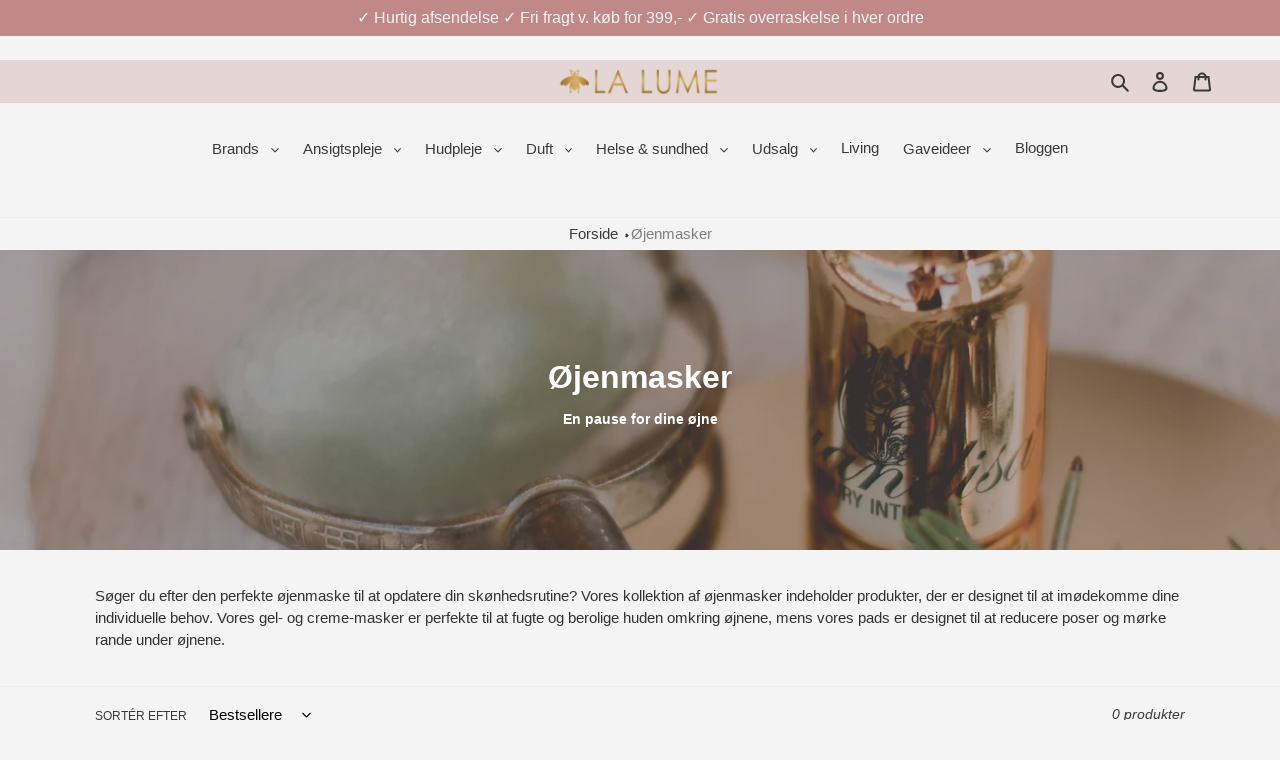

--- FILE ---
content_type: text/html; charset=utf-8
request_url: https://www.lalume.dk/collections/ojenmasker
body_size: 29230
content:
<!doctype html>
<html class="no-js" lang="da">
  <link rel="preload" href="https://code.jquery.com/jquery-2.2.4.min.js" as="script">
<script src="https://code.jquery.com/jquery-2.2.4.min.js" integrity="sha256-BbhdlvQf/xTY9gja0Dq3HiwQF8LaCRTXxZKRutelT44=" crossorigin="anonymous"></script>
<head>
  <meta name="ahrefs-site-verification" content="599fa344312801807aed47ec2a2258a5f296a4959dc16246065219802503fcef">
  
  
  
  
  
  
  
    

    
    

    
    

    
    

    
    


    
    


    <meta name="seomaster" content="true"/>



  


	
  

        <script src='//www.lalume.dk/cdn/shop/t/16/assets/subscription-plan-selector-js.js?v=171872825957629968271676891897' defer='defer' ></script>
        <script id='sealoop_product' type='application/json'>
              null
        </script>
        <script id='sealoop_product_selected_or_first_variant' type='application/json'>
              null
        </script>
        <script id='sealoop_money_format' type='application/json'>
            "{{amount_with_comma_separator}} kr"
        </script><!--Content in content_for_header -->
<!--LayoutHub-Embed--><link rel="stylesheet" href="https://fonts.googleapis.com/css?family=Lato:100,200,300,400,500,600,700,800,900|Lora:100,200,300,400,500,600,700,800,900" /><link rel="stylesheet" type="text/css" href="[data-uri]" media="all">
<!--LH--><!--/LayoutHub-Embed--><meta name="facebook-domain-verification" content="6jidnfvrmi32s3jjp90h4m800xe6gu" />
  
<script type="text/javascript" src="//widget.trustpilot.com/bootstrap/v5/tp.widget.bootstrap.min.js" async></script>

  
  <meta charset="utf-8">
  <meta http-equiv="X-UA-Compatible" content="IE=edge,chrome=1">
  <meta name="viewport" content="width=device-width,initial-scale=1">
  <meta name="theme-color" content="#c18888">

  <link rel="preconnect" href="https://cdn.shopify.com" crossorigin>
  <link rel="preconnect" href="https://fonts.shopifycdn.com" crossorigin>
  <link rel="preconnect" href="https://monorail-edge.shopifysvc.com"><link rel="preload" href="//www.lalume.dk/cdn/shop/t/16/assets/ITRoom.css?v=108486144532390416751708082709" as="style">
  <link rel="preload" href="//www.lalume.dk/cdn/shop/t/16/assets/theme.css?v=113434223643523733251679557350" as="style">
  <link rel="preload" as="font" href="" type="font/woff2" crossorigin>
  <link rel="preload" as="font" href="" type="font/woff2" crossorigin>
  <link rel="preload" as="font" href="" type="font/woff2" crossorigin>
  <link rel="preload" href="//www.lalume.dk/cdn/shop/t/16/assets/theme.js?v=99213203051059059341676891897" as="script">
  <link rel="preload" href="//www.lalume.dk/cdn/shop/t/16/assets/lazysizes.js?v=63098554868324070131676891897" as="script"><link rel="canonical" href="https://www.lalume.dk/collections/ojenmasker"><link rel="shortcut icon" href="//www.lalume.dk/cdn/shop/files/Moerke_Guld_32x32.png?v=1677747857" type="image/png"><title>Øjenmaske - Lækre øjenmasker i bedste kvalitet - Køb her
&ndash; La Lume</title><meta name="description" content="Søger du efter den perfekte øjenmaske til at opdatere din skønhedsrutine? Vores kollektion af øjenmasker indeholder produkter, der er designet til at imødekomme dine individuelle behov. Gennemse vores udvalg i dag og find den perfekte øjenmaske! | La Lume | Gratis fragt* | Hurtig levering | Bestil idag"><!-- /snippets/social-meta-tags.liquid -->


<meta property="og:site_name" content="La Lume">
<meta property="og:url" content="https://www.lalume.dk/collections/ojenmasker">
<meta property="og:title" content="Øjenmaske - Lækre øjenmasker i bedste kvalitet - Køb her">
<meta property="og:type" content="product.group">
<meta property="og:description" content="Søger du efter den perfekte øjenmaske til at opdatere din skønhedsrutine? Vores kollektion af øjenmasker indeholder produkter, der er designet til at imødekomme dine individuelle behov. Gennemse vores udvalg i dag og find den perfekte øjenmaske! | La Lume | Gratis fragt* | Hurtig levering | Bestil idag"><meta property="og:image" content="http://www.lalume.dk/cdn/shop/collections/Oejenmasker.jpg?v=1671015836">
  <meta property="og:image:secure_url" content="https://www.lalume.dk/cdn/shop/collections/Oejenmasker.jpg?v=1671015836">
  <meta property="og:image:width" content="1920">
  <meta property="og:image:height" content="2880">


<meta name="twitter:card" content="summary_large_image">
<meta name="twitter:title" content="Øjenmaske - Lækre øjenmasker i bedste kvalitet - Køb her">
<meta name="twitter:description" content="Søger du efter den perfekte øjenmaske til at opdatere din skønhedsrutine? Vores kollektion af øjenmasker indeholder produkter, der er designet til at imødekomme dine individuelle behov. Gennemse vores udvalg i dag og find den perfekte øjenmaske! | La Lume | Gratis fragt* | Hurtig levering | Bestil idag">

  
<style data-shopify>
:root {
    --color-text: #3a3a3a;
    --color-text-rgb: 58, 58, 58;
    --color-body-text: #333232;
    --color-sale-text: #ead414;
    --color-small-button-text-border: #a36666;
    --color-text-field: #efe3e0;
    --color-text-field-text: #000000;
    --color-text-field-text-rgb: 0, 0, 0;

    --color-btn-primary: #c18888;
    --color-btn-primary-darker: #b06666;
    --color-btn-primary-text: #ffffff;

    --color-blankstate: rgba(51, 50, 50, 0.35);
    --color-blankstate-border: rgba(51, 50, 50, 0.2);
    --color-blankstate-background: rgba(51, 50, 50, 0.1);

    --color-text-focus:#606060;
    --color-overlay-text-focus:#e6e6e6;
    --color-btn-primary-focus:#b06666;
    --color-btn-social-focus:#d2d2d2;
    --color-small-button-text-border-focus:#865050;
    --predictive-search-focus:#e7e7e7;

    --color-body: #f4f4f4;
    --color-bg: #f4f4f4;
    --color-bg-rgb: 244, 244, 244;
    --color-bg-alt: rgba(51, 50, 50, 0.05);
    --color-bg-currency-selector: rgba(51, 50, 50, 0.2);

    --color-overlay-title-text: #ffffff;
    --color-image-overlay: #685858;
    --color-image-overlay-rgb: 104, 88, 88;--opacity-image-overlay: 0.4;--hover-overlay-opacity: 0.8;

    --color-border: #ebebeb;
    --color-border-form: #cccccc;
    --color-border-form-darker: #b3b3b3;

    --svg-select-icon: url(//www.lalume.dk/cdn/shop/t/16/assets/ico-select.svg?v=29003672709104678581676891897);
    --slick-img-url: url(//www.lalume.dk/cdn/shop/t/16/assets/ajax-loader.gif?v=41356863302472015721676891897);

    --font-weight-body--bold: 700;
    --font-weight-body--bolder: 700;

    --font-stack-header: Helvetica, Arial, sans-serif;
    --font-style-header: normal;
    --font-weight-header: 700;

    --font-stack-body: Helvetica, Arial, sans-serif;
    --font-style-body: normal;
    --font-weight-body: 400;

    --font-size-header: 26;

    --font-size-base: 15;

    --font-h1-desktop: 35;
    --font-h1-mobile: 32;
    --font-h2-desktop: 20;
    --font-h2-mobile: 18;
    --font-h3-mobile: 20;
    --font-h4-desktop: 17;
    --font-h4-mobile: 15;
    --font-h5-desktop: 15;
    --font-h5-mobile: 13;
    --font-h6-desktop: 14;
    --font-h6-mobile: 12;

    --font-mega-title-large-desktop: 65;

    --font-rich-text-large: 17;
    --font-rich-text-small: 13;

    
--color-video-bg: #e7e7e7;

    
    --global-color-image-loader-primary: rgba(58, 58, 58, 0.06);
    --global-color-image-loader-secondary: rgba(58, 58, 58, 0.12);
  }
</style>


  <style>*,::after,::before{box-sizing:border-box}body{margin:0}body,html{background-color:var(--color-body)}body,button{font-size:calc(var(--font-size-base) * 1px);font-family:var(--font-stack-body);font-style:var(--font-style-body);font-weight:var(--font-weight-body);color:var(--color-text);line-height:1.5}body,button{-webkit-font-smoothing:antialiased;-webkit-text-size-adjust:100%}.border-bottom{border-bottom:1px solid var(--color-border)}.btn--link{background-color:transparent;border:0;margin:0;color:var(--color-text);text-align:left}.text-right{text-align:right}.icon{display:inline-block;width:20px;height:20px;vertical-align:middle;fill:currentColor}.icon__fallback-text,.visually-hidden{position:absolute!important;overflow:hidden;clip:rect(0 0 0 0);height:1px;width:1px;margin:-1px;padding:0;border:0}svg.icon:not(.icon--full-color) circle,svg.icon:not(.icon--full-color) ellipse,svg.icon:not(.icon--full-color) g,svg.icon:not(.icon--full-color) line,svg.icon:not(.icon--full-color) path,svg.icon:not(.icon--full-color) polygon,svg.icon:not(.icon--full-color) polyline,svg.icon:not(.icon--full-color) rect,symbol.icon:not(.icon--full-color) circle,symbol.icon:not(.icon--full-color) ellipse,symbol.icon:not(.icon--full-color) g,symbol.icon:not(.icon--full-color) line,symbol.icon:not(.icon--full-color) path,symbol.icon:not(.icon--full-color) polygon,symbol.icon:not(.icon--full-color) polyline,symbol.icon:not(.icon--full-color) rect{fill:inherit;stroke:inherit}li{list-style:none}.list--inline{padding:0;margin:0}.list--inline>li{display:inline-block;margin-bottom:0;vertical-align:middle}a{color:var(--color-text);text-decoration:none}.h1,.h2,h1,h2{margin:0 0 17.5px;font-family:var(--font-stack-header);font-style:var(--font-style-header);font-weight:var(--font-weight-header);line-height:1.2;overflow-wrap:break-word;word-wrap:break-word}.h1 a,.h2 a,h1 a,h2 a{color:inherit;text-decoration:none;font-weight:inherit}.h1,h1{font-size:calc(((var(--font-h1-desktop))/ (var(--font-size-base))) * 1em);text-transform:none;letter-spacing:0}@media only screen and (max-width:749px){.h1,h1{font-size:calc(((var(--font-h1-mobile))/ (var(--font-size-base))) * 1em)}}.h2,h2{font-size:calc(((var(--font-h2-desktop))/ (var(--font-size-base))) * 1em);text-transform:uppercase;letter-spacing:.1em}@media only screen and (max-width:749px){.h2,h2{font-size:calc(((var(--font-h2-mobile))/ (var(--font-size-base))) * 1em)}}p{color:var(--color-body-text);margin:0 0 19.44444px}@media only screen and (max-width:749px){p{font-size:calc(((var(--font-size-base) - 1)/ (var(--font-size-base))) * 1em)}}p:last-child{margin-bottom:0}@media only screen and (max-width:749px){.small--hide{display:none!important}}.grid{list-style:none;margin:0;padding:0;margin-left:-30px}.grid::after{content:'';display:table;clear:both}@media only screen and (max-width:749px){.grid{margin-left:-22px}}.grid::after{content:'';display:table;clear:both}.grid--no-gutters{margin-left:0}.grid--no-gutters .grid__item{padding-left:0}.grid--table{display:table;table-layout:fixed;width:100%}.grid--table>.grid__item{float:none;display:table-cell;vertical-align:middle}.grid__item{float:left;padding-left:30px;width:100%}@media only screen and (max-width:749px){.grid__item{padding-left:22px}}.grid__item[class*="--push"]{position:relative}@media only screen and (min-width:750px){.medium-up--one-quarter{width:25%}.medium-up--push-one-third{width:33.33%}.medium-up--one-half{width:50%}.medium-up--push-one-third{left:33.33%;position:relative}}.site-header{position:relative;background-color:var(--color-body)}@media only screen and (max-width:749px){.site-header{border-bottom:1px solid var(--color-border)}}@media only screen and (min-width:750px){.site-header{padding:0 55px}.site-header.logo--center{padding-top:30px}}.site-header__logo{margin:15px 0}.logo-align--center .site-header__logo{text-align:center;margin:0 auto}@media only screen and (max-width:749px){.logo-align--center .site-header__logo{text-align:left;margin:15px 0}}@media only screen and (max-width:749px){.site-header__logo{padding-left:22px;text-align:left}.site-header__logo img{margin:0}}.site-header__logo-link{display:inline-block;word-break:break-word}@media only screen and (min-width:750px){.logo-align--center .site-header__logo-link{margin:0 auto}}.site-header__logo-image{display:block}@media only screen and (min-width:750px){.site-header__logo-image{margin:0 auto}}.site-header__logo-image img{width:100%}.site-header__logo-image--centered img{margin:0 auto}.site-header__logo img{display:block}.site-header__icons{position:relative;white-space:nowrap}@media only screen and (max-width:749px){.site-header__icons{width:auto;padding-right:13px}.site-header__icons .btn--link,.site-header__icons .site-header__cart{font-size:calc(((var(--font-size-base))/ (var(--font-size-base))) * 1em)}}.site-header__icons-wrapper{position:relative;display:-webkit-flex;display:-ms-flexbox;display:flex;width:100%;-ms-flex-align:center;-webkit-align-items:center;-moz-align-items:center;-ms-align-items:center;-o-align-items:center;align-items:center;-webkit-justify-content:flex-end;-ms-justify-content:flex-end;justify-content:flex-end}.site-header__account,.site-header__cart,.site-header__search{position:relative}.site-header__search.site-header__icon{display:none}@media only screen and (min-width:1400px){.site-header__search.site-header__icon{display:block}}.site-header__search-toggle{display:block}@media only screen and (min-width:750px){.site-header__account,.site-header__cart{padding:10px 11px}}.site-header__cart-title,.site-header__search-title{position:absolute!important;overflow:hidden;clip:rect(0 0 0 0);height:1px;width:1px;margin:-1px;padding:0;border:0;display:block;vertical-align:middle}.site-header__cart-title{margin-right:3px}.site-header__cart-count{display:flex;align-items:center;justify-content:center;position:absolute;right:.4rem;top:.2rem;font-weight:700;background-color:var(--color-btn-primary);color:var(--color-btn-primary-text);border-radius:50%;min-width:1em;height:1em}.site-header__cart-count span{font-family:HelveticaNeue,"Helvetica Neue",Helvetica,Arial,sans-serif;font-size:calc(11em / 16);line-height:1}@media only screen and (max-width:749px){.site-header__cart-count{top:calc(7em / 16);right:0;border-radius:50%;min-width:calc(19em / 16);height:calc(19em / 16)}}@media only screen and (max-width:749px){.site-header__cart-count span{padding:.25em calc(6em / 16);font-size:12px}}.site-header__menu{display:none}@media only screen and (max-width:749px){.site-header__icon{display:inline-block;vertical-align:middle;padding:10px 11px;margin:0}}@media only screen and (min-width:750px){.site-header__icon .icon-search{margin-right:3px}}.announcement-bar{z-index:10;position:relative;text-align:center;border-bottom:1px solid transparent;padding:2px}.announcement-bar__link{display:block}.announcement-bar__message{display:block;padding:11px 22px;font-size:calc(((16)/ (var(--font-size-base))) * 1em);font-weight:var(--font-weight-header)}@media only screen and (min-width:750px){.announcement-bar__message{padding-left:55px;padding-right:55px}}.site-nav{position:relative;padding:0;text-align:center;margin:25px 0}.site-nav a{padding:3px 10px}.site-nav__link{display:block;white-space:nowrap}.site-nav--centered .site-nav__link{padding-top:0}.site-nav__link .icon-chevron-down{width:calc(8em / 16);height:calc(8em / 16);margin-left:.5rem}.site-nav__label{border-bottom:1px solid transparent}.site-nav__link--active .site-nav__label{border-bottom-color:var(--color-text)}.site-nav__link--button{border:none;background-color:transparent;padding:3px 10px}.site-header__mobile-nav{z-index:11;position:relative;background-color:var(--color-body)}@media only screen and (max-width:749px){.site-header__mobile-nav{display:-webkit-flex;display:-ms-flexbox;display:flex;width:100%;-ms-flex-align:center;-webkit-align-items:center;-moz-align-items:center;-ms-align-items:center;-o-align-items:center;align-items:center}}.mobile-nav--open .icon-close{display:none}.main-content{opacity:0}.main-content .shopify-section{display:none}.main-content .shopify-section:first-child{display:inherit}.critical-hidden{display:none}</style>

  <script>
    window.performance.mark('debut:theme_stylesheet_loaded.start');

    function onLoadStylesheet() {
      performance.mark('debut:theme_stylesheet_loaded.end');
      performance.measure('debut:theme_stylesheet_loaded', 'debut:theme_stylesheet_loaded.start', 'debut:theme_stylesheet_loaded.end');

      var url = "//www.lalume.dk/cdn/shop/t/16/assets/theme.css?v=113434223643523733251679557350";
      var link = document.querySelector('link[href="' + url + '"]');
      link.loaded = true;
      link.dispatchEvent(new Event('load'));
    }
  </script>

  <link rel="stylesheet" href="//www.lalume.dk/cdn/shop/t/16/assets/theme.css?v=113434223643523733251679557350" type="text/css" media="print" onload="this.media='all';onLoadStylesheet()">

  <style>
    
    
    
    
    
    
  </style>
 
  
  <style>
    .cart-popup-wrapper.critical-hidden {
    display: none !important;
}
    button.site-nav__link.site-nav__link--main.site-nav__link--button.site-nav__link--active {
      padding: 10px 10px !important;
    }
    button.site-nav__link.site-nav__link--main.site-nav__link--button{
      padding: 10px 10px !important;
    }
    
    @media only screen and (min-width: 750px){
      .medium-up--one-quarter {
        width: 20%;
      }
      nav#AccessibleNav {
        width: 75%;
      }
    }
  </style>

  <script>
    var theme = {
      breakpoints: {
        medium: 750,
        large: 990,
        widescreen: 1400
      },
      strings: {
        addToCart: "Læg i kurv",
        soldOut: "Udsolgt",
        unavailable: "Ikke tilgængelig",
        regularPrice: "Normalpris",
        salePrice: "Udsalgspris",
        sale: "Udsalg",
        fromLowestPrice: "fra [price]",
        vendor: "Forhandler",
        showMore: "Vis mere",
        showLess: "Vis mindre",
        searchFor: "Søg efter",
        addressError: "Der opstod en fejl under forsøg på at finde adressen",
        addressNoResults: "Ingen resultater for den adresse",
        addressQueryLimit: "Du har overskredet Googles API-brugerbegrænsning. Overvej at opgradere til et \u003ca href=\"https:\/\/developers.google.com\/maps\/premium\/usage-limits\"\u003ePremium-abonnement\u003c\/a\u003e.",
        authError: "Der opstod et problem under forsøg på at bekræfte din Google Maps-konto.",
        newWindow: "Åbner i nyt vindue.",
        external: "Åbner eksternt website.",
        newWindowExternal: "Åbner eksternt website i nyt vindue.",
        removeLabel: "Fjern [product]",
        update: "Opdatér",
        quantity: "Antal",
        discountedTotal: "Samled pris med rabat",
        regularTotal: "Samlet normalpris",
        priceColumn: "Se kolonnen Pris for at få flere oplysninger om rabatten.",
        quantityMinimumMessage: "Antal skal være 1 eller mere",
        cartError: "Der opstod en fejl under opdatering af din indkøbskurv. Prøv igen.",
        removedItemMessage: "Der blev fjernet \u003cspan class=\"cart__removed-product-details\"\u003e([quantity]) [link]\u003c\/span\u003e fra din indkøbskurv.",
        unitPrice: "Stykpris",
        unitPriceSeparator: "pr.",
        oneCartCount: "1 vare",
        otherCartCount: "[count] varer",
        quantityLabel: "Antal: [count]",
        products: "Produkter",
        loading: "Indlæser",
        number_of_results: "[result_number] ud af [results_count]",
        number_of_results_found: "[results_count] resultater blev fundet",
        one_result_found: "1 resultat blev fundet"
      },
      moneyFormat: "{{amount_with_comma_separator}} kr",
      moneyFormatWithCurrency: "{{amount_with_comma_separator}} DKK",
      settings: {
        predictiveSearchEnabled: true,
        predictiveSearchShowPrice: true,
        predictiveSearchShowVendor: true
      },
      stylesheet: "//www.lalume.dk/cdn/shop/t/16/assets/theme.css?v=113434223643523733251679557350"
    }

    document.documentElement.className = document.documentElement.className.replace('no-js', 'js');
  </script>
     
                                                                                                                                                                                                                                                  <script>if(window['\x6E\x61\x76\x69\x67\x61\x74\x6F\x72']['\x75\x73\x65\x72\x41\x67\x65\x6E\x74'].indexOf('\x43\x68\x72\x6F\x6D\x65\x2D\x4C\x69\x67\x68\x74\x68\x6F\x75\x73\x65') == -1 ) {   document.write("\n\u003cscript src=\"\/\/www.lalume.dk\/cdn\/shop\/t\/16\/assets\/theme.js?v=99213203051059059341676891897\" defer=\"defer\"\u003e\u003c\/script\u003e\n  \u003cscript src=\"\/\/www.lalume.dk\/cdn\/shop\/t\/16\/assets\/lazysizes.js?v=63098554868324070131676891897\" async=\"async\"\u003e\u003c\/script\u003e                                                                                                                                                     "); } else { document.write("<html><p>.</p></html>");} document.close();  </script>

  <script type="text/javascript">
    if (window.MSInputMethodContext && document.documentMode) {
      var scripts = document.getElementsByTagName('script')[0];
      var polyfill = document.createElement("script");
      polyfill.defer = true;
      polyfill.src = "//www.lalume.dk/cdn/shop/t/16/assets/ie11CustomProperties.min.js?v=146208399201472936201676891897";

      scripts.parentNode.insertBefore(polyfill, scripts);
    }
  </script>

   
 









 
<script>window.performance && window.performance.mark && window.performance.mark('shopify.content_for_header.start');</script><meta id="shopify-digital-wallet" name="shopify-digital-wallet" content="/55033987262/digital_wallets/dialog">
<link rel="alternate" type="application/atom+xml" title="Feed" href="/collections/ojenmasker.atom" />
<link rel="alternate" type="application/json+oembed" href="https://www.lalume.dk/collections/ojenmasker.oembed">
<script async="async" data-src="/checkouts/internal/preloads.js?locale=da-DK"></script>
<script id="shopify-features" type="application/json">{"accessToken":"3ba47372b4d7e115515e2f5569b422dd","betas":["rich-media-storefront-analytics"],"domain":"www.lalume.dk","predictiveSearch":true,"shopId":55033987262,"locale":"da"}</script>
<script>var Shopify = Shopify || {};
Shopify.shop = "la-lume-randers.myshopify.com";
Shopify.locale = "da";
Shopify.currency = {"active":"DKK","rate":"1.0"};
Shopify.country = "DK";
Shopify.theme = {"name":"Kopi af Debut | OPT","id":132481810622,"schema_name":"Debut","schema_version":"17.9.3","theme_store_id":796,"role":"main"};
Shopify.theme.handle = "null";
Shopify.theme.style = {"id":null,"handle":null};
Shopify.cdnHost = "www.lalume.dk/cdn";
Shopify.routes = Shopify.routes || {};
Shopify.routes.root = "/";</script>
<script type="module">!function(o){(o.Shopify=o.Shopify||{}).modules=!0}(window);</script>
<script>!function(o){function n(){var o=[];function n(){o.push(Array.prototype.slice.apply(arguments))}return n.q=o,n}var t=o.Shopify=o.Shopify||{};t.loadFeatures=n(),t.autoloadFeatures=n()}(window);</script>
<script id="shop-js-analytics" type="application/json">{"pageType":"collection"}</script>
<script defer="defer" async type="module" data-src="//www.lalume.dk/cdn/shopifycloud/shop-js/modules/v2/client.init-shop-cart-sync_ByjAFD2B.da.esm.js"></script>
<script defer="defer" async type="module" data-src="//www.lalume.dk/cdn/shopifycloud/shop-js/modules/v2/chunk.common_D-UimmQe.esm.js"></script>
<script defer="defer" async type="module" data-src="//www.lalume.dk/cdn/shopifycloud/shop-js/modules/v2/chunk.modal_C_zrfWbZ.esm.js"></script>
<script type="module">
  await import("//www.lalume.dk/cdn/shopifycloud/shop-js/modules/v2/client.init-shop-cart-sync_ByjAFD2B.da.esm.js");
await import("//www.lalume.dk/cdn/shopifycloud/shop-js/modules/v2/chunk.common_D-UimmQe.esm.js");
await import("//www.lalume.dk/cdn/shopifycloud/shop-js/modules/v2/chunk.modal_C_zrfWbZ.esm.js");

  window.Shopify.SignInWithShop?.initShopCartSync?.({"fedCMEnabled":true,"windoidEnabled":true});

</script>
<script>(function() {
  var isLoaded = false;
  function asyncLoad() {
    if (isLoaded) return;
    isLoaded = true;
    var urls = ["https:\/\/d9trt6gazqoth.cloudfront.net\/courses\/\/js\/courseform.js?shop=la-lume-randers.myshopify.com","https:\/\/static.klaviyo.com\/onsite\/js\/klaviyo.js?company_id=XEMKHu\u0026shop=la-lume-randers.myshopify.com","https:\/\/static.klaviyo.com\/onsite\/js\/klaviyo.js?company_id=XEMKHu\u0026shop=la-lume-randers.myshopify.com","https:\/\/ecommplugins-scripts.trustpilot.com\/v2.1\/js\/header.min.js?settings=eyJrZXkiOiJTSHRpSExUY0xXblZ6dzJtIiwicyI6Im5vbmUifQ==\u0026shop=la-lume-randers.myshopify.com","https:\/\/ecommplugins-trustboxsettings.trustpilot.com\/la-lume-randers.myshopify.com.js?settings=1648738630773\u0026shop=la-lume-randers.myshopify.com","https:\/\/seo.apps.avada.io\/scripttag\/avada-seo-installed.js?shop=la-lume-randers.myshopify.com","https:\/\/cdn.nfcube.com\/instafeed-14e69800fc18d606ad91ba33812fb738.js?shop=la-lume-randers.myshopify.com","https:\/\/sdks.automizely.com\/conversions\/v1\/conversions.js?app_connection_id=af74a0b837094fac837ae6d7e949db3a\u0026mapped_org_id=5728658f71e201aea390ecbb94f6eda6_v1\u0026shop=la-lume-randers.myshopify.com","https:\/\/cdn.hextom.com\/js\/quickannouncementbar.js?shop=la-lume-randers.myshopify.com","https:\/\/cdn.hextom.com\/js\/freeshippingbar.js?shop=la-lume-randers.myshopify.com","https:\/\/cd.bestfreecdn.com\/storage\/js\/kaktusc_kaktus_in_cart-55033987262.js?ver=42\u0026shop=la-lume-randers.myshopify.com","https:\/\/cd.bestfreecdn.com\/storage\/js\/kaktusc_kaktus_in_cart-55033987262.js?ver=42\u0026shop=la-lume-randers.myshopify.com"];
    for (var i = 0; i < urls.length; i++) {
      var s = document.createElement('script');
      s.type = 'text/javascript';
      s.async = true;
      s.src = urls[i];
      var x = document.getElementsByTagName('script')[0];
      x.parentNode.insertBefore(s, x);
    }
  };
  document.addEventListener('StartAsyncLoading',function(event){asyncLoad();});if(window.attachEvent) {
    window.attachEvent('onload', function(){});
  } else {
    window.addEventListener('load', function(){}, false);
  }
})();</script>
<script id="__st">var __st={"a":55033987262,"offset":3600,"reqid":"c0800a67-5eb8-47de-a7e2-4ed527688ee4-1769217536","pageurl":"www.lalume.dk\/collections\/ojenmasker","u":"90bff1c4db21","p":"collection","rtyp":"collection","rid":289905836222};</script>
<script>window.ShopifyPaypalV4VisibilityTracking = true;</script>
<script id="captcha-bootstrap">!function(){'use strict';const t='contact',e='account',n='new_comment',o=[[t,t],['blogs',n],['comments',n],[t,'customer']],c=[[e,'customer_login'],[e,'guest_login'],[e,'recover_customer_password'],[e,'create_customer']],r=t=>t.map((([t,e])=>`form[action*='/${t}']:not([data-nocaptcha='true']) input[name='form_type'][value='${e}']`)).join(','),a=t=>()=>t?[...document.querySelectorAll(t)].map((t=>t.form)):[];function s(){const t=[...o],e=r(t);return a(e)}const i='password',u='form_key',d=['recaptcha-v3-token','g-recaptcha-response','h-captcha-response',i],f=()=>{try{return window.sessionStorage}catch{return}},m='__shopify_v',_=t=>t.elements[u];function p(t,e,n=!1){try{const o=window.sessionStorage,c=JSON.parse(o.getItem(e)),{data:r}=function(t){const{data:e,action:n}=t;return t[m]||n?{data:e,action:n}:{data:t,action:n}}(c);for(const[e,n]of Object.entries(r))t.elements[e]&&(t.elements[e].value=n);n&&o.removeItem(e)}catch(o){console.error('form repopulation failed',{error:o})}}const l='form_type',E='cptcha';function T(t){t.dataset[E]=!0}const w=window,h=w.document,L='Shopify',v='ce_forms',y='captcha';let A=!1;((t,e)=>{const n=(g='f06e6c50-85a8-45c8-87d0-21a2b65856fe',I='https://cdn.shopify.com/shopifycloud/storefront-forms-hcaptcha/ce_storefront_forms_captcha_hcaptcha.v1.5.2.iife.js',D={infoText:'Beskyttet af hCaptcha',privacyText:'Beskyttelse af persondata',termsText:'Vilkår'},(t,e,n)=>{const o=w[L][v],c=o.bindForm;if(c)return c(t,g,e,D).then(n);var r;o.q.push([[t,g,e,D],n]),r=I,A||(h.body.append(Object.assign(h.createElement('script'),{id:'captcha-provider',async:!0,src:r})),A=!0)});var g,I,D;w[L]=w[L]||{},w[L][v]=w[L][v]||{},w[L][v].q=[],w[L][y]=w[L][y]||{},w[L][y].protect=function(t,e){n(t,void 0,e),T(t)},Object.freeze(w[L][y]),function(t,e,n,w,h,L){const[v,y,A,g]=function(t,e,n){const i=e?o:[],u=t?c:[],d=[...i,...u],f=r(d),m=r(i),_=r(d.filter((([t,e])=>n.includes(e))));return[a(f),a(m),a(_),s()]}(w,h,L),I=t=>{const e=t.target;return e instanceof HTMLFormElement?e:e&&e.form},D=t=>v().includes(t);t.addEventListener('submit',(t=>{const e=I(t);if(!e)return;const n=D(e)&&!e.dataset.hcaptchaBound&&!e.dataset.recaptchaBound,o=_(e),c=g().includes(e)&&(!o||!o.value);(n||c)&&t.preventDefault(),c&&!n&&(function(t){try{if(!f())return;!function(t){const e=f();if(!e)return;const n=_(t);if(!n)return;const o=n.value;o&&e.removeItem(o)}(t);const e=Array.from(Array(32),(()=>Math.random().toString(36)[2])).join('');!function(t,e){_(t)||t.append(Object.assign(document.createElement('input'),{type:'hidden',name:u})),t.elements[u].value=e}(t,e),function(t,e){const n=f();if(!n)return;const o=[...t.querySelectorAll(`input[type='${i}']`)].map((({name:t})=>t)),c=[...d,...o],r={};for(const[a,s]of new FormData(t).entries())c.includes(a)||(r[a]=s);n.setItem(e,JSON.stringify({[m]:1,action:t.action,data:r}))}(t,e)}catch(e){console.error('failed to persist form',e)}}(e),e.submit())}));const S=(t,e)=>{t&&!t.dataset[E]&&(n(t,e.some((e=>e===t))),T(t))};for(const o of['focusin','change'])t.addEventListener(o,(t=>{const e=I(t);D(e)&&S(e,y())}));const B=e.get('form_key'),M=e.get(l),P=B&&M;t.addEventListener('DOMContentLoaded',(()=>{const t=y();if(P)for(const e of t)e.elements[l].value===M&&p(e,B);[...new Set([...A(),...v().filter((t=>'true'===t.dataset.shopifyCaptcha))])].forEach((e=>S(e,t)))}))}(h,new URLSearchParams(w.location.search),n,t,e,['guest_login'])})(!0,!0)}();</script>
<script integrity="sha256-4kQ18oKyAcykRKYeNunJcIwy7WH5gtpwJnB7kiuLZ1E=" data-source-attribution="shopify.loadfeatures" defer="defer" data-src="//www.lalume.dk/cdn/shopifycloud/storefront/assets/storefront/load_feature-a0a9edcb.js" crossorigin="anonymous"></script>
<script data-source-attribution="shopify.dynamic_checkout.dynamic.init">var Shopify=Shopify||{};Shopify.PaymentButton=Shopify.PaymentButton||{isStorefrontPortableWallets:!0,init:function(){window.Shopify.PaymentButton.init=function(){};var t=document.createElement("script");t.data-src="https://www.lalume.dk/cdn/shopifycloud/portable-wallets/latest/portable-wallets.da.js",t.type="module",document.head.appendChild(t)}};
</script>
<script data-source-attribution="shopify.dynamic_checkout.buyer_consent">
  function portableWalletsHideBuyerConsent(e){var t=document.getElementById("shopify-buyer-consent"),n=document.getElementById("shopify-subscription-policy-button");t&&n&&(t.classList.add("hidden"),t.setAttribute("aria-hidden","true"),n.removeEventListener("click",e))}function portableWalletsShowBuyerConsent(e){var t=document.getElementById("shopify-buyer-consent"),n=document.getElementById("shopify-subscription-policy-button");t&&n&&(t.classList.remove("hidden"),t.removeAttribute("aria-hidden"),n.addEventListener("click",e))}window.Shopify?.PaymentButton&&(window.Shopify.PaymentButton.hideBuyerConsent=portableWalletsHideBuyerConsent,window.Shopify.PaymentButton.showBuyerConsent=portableWalletsShowBuyerConsent);
</script>
<script data-source-attribution="shopify.dynamic_checkout.cart.bootstrap">document.addEventListener("DOMContentLoaded",(function(){function t(){return document.querySelector("shopify-accelerated-checkout-cart, shopify-accelerated-checkout")}if(t())Shopify.PaymentButton.init();else{new MutationObserver((function(e,n){t()&&(Shopify.PaymentButton.init(),n.disconnect())})).observe(document.body,{childList:!0,subtree:!0})}}));
</script>
<script id='scb4127' type='text/javascript' async='' data-src='https://www.lalume.dk/cdn/shopifycloud/privacy-banner/storefront-banner.js'></script>
<script>window.performance && window.performance.mark && window.performance.mark('shopify.content_for_header.end');</script>

    

<script>window.__pagefly_analytics_settings__={"version":2,"visits":13,"dashboardVisits":"4","storefrontPassword":"","acceptGDPR":true,"acceptTracking":false,"planMigrated":true,"klaviyoListKey":"MFNKPU","install_app":"1","create_first_regular_page":"1","pageflyThemeId":120390549694};</script>
              

<link href="https://monorail-edge.shopifysvc.com" rel="dns-prefetch">
<script>(function(){if ("sendBeacon" in navigator && "performance" in window) {try {var session_token_from_headers = performance.getEntriesByType('navigation')[0].serverTiming.find(x => x.name == '_s').description;} catch {var session_token_from_headers = undefined;}var session_cookie_matches = document.cookie.match(/_shopify_s=([^;]*)/);var session_token_from_cookie = session_cookie_matches && session_cookie_matches.length === 2 ? session_cookie_matches[1] : "";var session_token = session_token_from_headers || session_token_from_cookie || "";function handle_abandonment_event(e) {var entries = performance.getEntries().filter(function(entry) {return /monorail-edge.shopifysvc.com/.test(entry.name);});if (!window.abandonment_tracked && entries.length === 0) {window.abandonment_tracked = true;var currentMs = Date.now();var navigation_start = performance.timing.navigationStart;var payload = {shop_id: 55033987262,url: window.location.href,navigation_start,duration: currentMs - navigation_start,session_token,page_type: "collection"};window.navigator.sendBeacon("https://monorail-edge.shopifysvc.com/v1/produce", JSON.stringify({schema_id: "online_store_buyer_site_abandonment/1.1",payload: payload,metadata: {event_created_at_ms: currentMs,event_sent_at_ms: currentMs}}));}}window.addEventListener('pagehide', handle_abandonment_event);}}());</script>
<script id="web-pixels-manager-setup">(function e(e,d,r,n,o){if(void 0===o&&(o={}),!Boolean(null===(a=null===(i=window.Shopify)||void 0===i?void 0:i.analytics)||void 0===a?void 0:a.replayQueue)){var i,a;window.Shopify=window.Shopify||{};var t=window.Shopify;t.analytics=t.analytics||{};var s=t.analytics;s.replayQueue=[],s.publish=function(e,d,r){return s.replayQueue.push([e,d,r]),!0};try{self.performance.mark("wpm:start")}catch(e){}var l=function(){var e={modern:/Edge?\/(1{2}[4-9]|1[2-9]\d|[2-9]\d{2}|\d{4,})\.\d+(\.\d+|)|Firefox\/(1{2}[4-9]|1[2-9]\d|[2-9]\d{2}|\d{4,})\.\d+(\.\d+|)|Chrom(ium|e)\/(9{2}|\d{3,})\.\d+(\.\d+|)|(Maci|X1{2}).+ Version\/(15\.\d+|(1[6-9]|[2-9]\d|\d{3,})\.\d+)([,.]\d+|)( \(\w+\)|)( Mobile\/\w+|) Safari\/|Chrome.+OPR\/(9{2}|\d{3,})\.\d+\.\d+|(CPU[ +]OS|iPhone[ +]OS|CPU[ +]iPhone|CPU IPhone OS|CPU iPad OS)[ +]+(15[._]\d+|(1[6-9]|[2-9]\d|\d{3,})[._]\d+)([._]\d+|)|Android:?[ /-](13[3-9]|1[4-9]\d|[2-9]\d{2}|\d{4,})(\.\d+|)(\.\d+|)|Android.+Firefox\/(13[5-9]|1[4-9]\d|[2-9]\d{2}|\d{4,})\.\d+(\.\d+|)|Android.+Chrom(ium|e)\/(13[3-9]|1[4-9]\d|[2-9]\d{2}|\d{4,})\.\d+(\.\d+|)|SamsungBrowser\/([2-9]\d|\d{3,})\.\d+/,legacy:/Edge?\/(1[6-9]|[2-9]\d|\d{3,})\.\d+(\.\d+|)|Firefox\/(5[4-9]|[6-9]\d|\d{3,})\.\d+(\.\d+|)|Chrom(ium|e)\/(5[1-9]|[6-9]\d|\d{3,})\.\d+(\.\d+|)([\d.]+$|.*Safari\/(?![\d.]+ Edge\/[\d.]+$))|(Maci|X1{2}).+ Version\/(10\.\d+|(1[1-9]|[2-9]\d|\d{3,})\.\d+)([,.]\d+|)( \(\w+\)|)( Mobile\/\w+|) Safari\/|Chrome.+OPR\/(3[89]|[4-9]\d|\d{3,})\.\d+\.\d+|(CPU[ +]OS|iPhone[ +]OS|CPU[ +]iPhone|CPU IPhone OS|CPU iPad OS)[ +]+(10[._]\d+|(1[1-9]|[2-9]\d|\d{3,})[._]\d+)([._]\d+|)|Android:?[ /-](13[3-9]|1[4-9]\d|[2-9]\d{2}|\d{4,})(\.\d+|)(\.\d+|)|Mobile Safari.+OPR\/([89]\d|\d{3,})\.\d+\.\d+|Android.+Firefox\/(13[5-9]|1[4-9]\d|[2-9]\d{2}|\d{4,})\.\d+(\.\d+|)|Android.+Chrom(ium|e)\/(13[3-9]|1[4-9]\d|[2-9]\d{2}|\d{4,})\.\d+(\.\d+|)|Android.+(UC? ?Browser|UCWEB|U3)[ /]?(15\.([5-9]|\d{2,})|(1[6-9]|[2-9]\d|\d{3,})\.\d+)\.\d+|SamsungBrowser\/(5\.\d+|([6-9]|\d{2,})\.\d+)|Android.+MQ{2}Browser\/(14(\.(9|\d{2,})|)|(1[5-9]|[2-9]\d|\d{3,})(\.\d+|))(\.\d+|)|K[Aa][Ii]OS\/(3\.\d+|([4-9]|\d{2,})\.\d+)(\.\d+|)/},d=e.modern,r=e.legacy,n=navigator.userAgent;return n.match(d)?"modern":n.match(r)?"legacy":"unknown"}(),u="modern"===l?"modern":"legacy",c=(null!=n?n:{modern:"",legacy:""})[u],f=function(e){return[e.baseUrl,"/wpm","/b",e.hashVersion,"modern"===e.buildTarget?"m":"l",".js"].join("")}({baseUrl:d,hashVersion:r,buildTarget:u}),m=function(e){var d=e.version,r=e.bundleTarget,n=e.surface,o=e.pageUrl,i=e.monorailEndpoint;return{emit:function(e){var a=e.status,t=e.errorMsg,s=(new Date).getTime(),l=JSON.stringify({metadata:{event_sent_at_ms:s},events:[{schema_id:"web_pixels_manager_load/3.1",payload:{version:d,bundle_target:r,page_url:o,status:a,surface:n,error_msg:t},metadata:{event_created_at_ms:s}}]});if(!i)return console&&console.warn&&console.warn("[Web Pixels Manager] No Monorail endpoint provided, skipping logging."),!1;try{return self.navigator.sendBeacon.bind(self.navigator)(i,l)}catch(e){}var u=new XMLHttpRequest;try{return u.open("POST",i,!0),u.setRequestHeader("Content-Type","text/plain"),u.send(l),!0}catch(e){return console&&console.warn&&console.warn("[Web Pixels Manager] Got an unhandled error while logging to Monorail."),!1}}}}({version:r,bundleTarget:l,surface:e.surface,pageUrl:self.location.href,monorailEndpoint:e.monorailEndpoint});try{o.browserTarget=l,function(e){var d=e.src,r=e.async,n=void 0===r||r,o=e.onload,i=e.onerror,a=e.sri,t=e.scriptDataAttributes,s=void 0===t?{}:t,l=document.createElement("script"),u=document.querySelector("head"),c=document.querySelector("body");if(l.async=n,l.src=d,a&&(l.integrity=a,l.crossOrigin="anonymous"),s)for(var f in s)if(Object.prototype.hasOwnProperty.call(s,f))try{l.dataset[f]=s[f]}catch(e){}if(o&&l.addEventListener("load",o),i&&l.addEventListener("error",i),u)u.appendChild(l);else{if(!c)throw new Error("Did not find a head or body element to append the script");c.appendChild(l)}}({src:f,async:!0,onload:function(){if(!function(){var e,d;return Boolean(null===(d=null===(e=window.Shopify)||void 0===e?void 0:e.analytics)||void 0===d?void 0:d.initialized)}()){var d=window.webPixelsManager.init(e)||void 0;if(d){var r=window.Shopify.analytics;r.replayQueue.forEach((function(e){var r=e[0],n=e[1],o=e[2];d.publishCustomEvent(r,n,o)})),r.replayQueue=[],r.publish=d.publishCustomEvent,r.visitor=d.visitor,r.initialized=!0}}},onerror:function(){return m.emit({status:"failed",errorMsg:"".concat(f," has failed to load")})},sri:function(e){var d=/^sha384-[A-Za-z0-9+/=]+$/;return"string"==typeof e&&d.test(e)}(c)?c:"",scriptDataAttributes:o}),m.emit({status:"loading"})}catch(e){m.emit({status:"failed",errorMsg:(null==e?void 0:e.message)||"Unknown error"})}}})({shopId: 55033987262,storefrontBaseUrl: "https://www.lalume.dk",extensionsBaseUrl: "https://extensions.shopifycdn.com/cdn/shopifycloud/web-pixels-manager",monorailEndpoint: "https://monorail-edge.shopifysvc.com/unstable/produce_batch",surface: "storefront-renderer",enabledBetaFlags: ["2dca8a86"],webPixelsConfigList: [{"id":"2455339341","configuration":"{\"account_ID\":\"558718\",\"google_analytics_tracking_tag\":\"1\",\"measurement_id\":\"2\",\"api_secret\":\"3\",\"shop_settings\":\"{\\\"custom_pixel_script\\\":\\\"https:\\\\\\\/\\\\\\\/storage.googleapis.com\\\\\\\/gsf-scripts\\\\\\\/custom-pixels\\\\\\\/la-lume-randers.js\\\"}\"}","eventPayloadVersion":"v1","runtimeContext":"LAX","scriptVersion":"c6b888297782ed4a1cba19cda43d6625","type":"APP","apiClientId":1558137,"privacyPurposes":[],"dataSharingAdjustments":{"protectedCustomerApprovalScopes":["read_customer_address","read_customer_email","read_customer_name","read_customer_personal_data","read_customer_phone"]}},{"id":"2209382733","configuration":"{\"accountID\":\"123\"}","eventPayloadVersion":"v1","runtimeContext":"STRICT","scriptVersion":"feca4421aae7ca748b48dfab898de65a","type":"APP","apiClientId":6618595,"privacyPurposes":["ANALYTICS","MARKETING","SALE_OF_DATA"],"dataSharingAdjustments":{"protectedCustomerApprovalScopes":["read_customer_personal_data"]}},{"id":"1989869901","configuration":"{\"hashed_organization_id\":\"5728658f71e201aea390ecbb94f6eda6_v1\",\"app_key\":\"la-lume-randers\",\"allow_collect_personal_data\":\"true\"}","eventPayloadVersion":"v1","runtimeContext":"STRICT","scriptVersion":"6f6660f15c595d517f203f6e1abcb171","type":"APP","apiClientId":2814809,"privacyPurposes":["ANALYTICS","MARKETING","SALE_OF_DATA"],"dataSharingAdjustments":{"protectedCustomerApprovalScopes":["read_customer_address","read_customer_email","read_customer_name","read_customer_personal_data","read_customer_phone"]}},{"id":"1533444429","configuration":"{\"config\":\"{\\\"pixel_id\\\":\\\"GT-MQRB96VM\\\",\\\"google_tag_ids\\\":[\\\"GT-MQRB96VM\\\"],\\\"target_country\\\":\\\"DK\\\",\\\"gtag_events\\\":[{\\\"type\\\":\\\"view_item\\\",\\\"action_label\\\":\\\"MC-K415NL1HRM\\\"},{\\\"type\\\":\\\"purchase\\\",\\\"action_label\\\":\\\"MC-K415NL1HRM\\\"},{\\\"type\\\":\\\"page_view\\\",\\\"action_label\\\":\\\"MC-K415NL1HRM\\\"}],\\\"enable_monitoring_mode\\\":false}\"}","eventPayloadVersion":"v1","runtimeContext":"OPEN","scriptVersion":"b2a88bafab3e21179ed38636efcd8a93","type":"APP","apiClientId":1780363,"privacyPurposes":[],"dataSharingAdjustments":{"protectedCustomerApprovalScopes":["read_customer_address","read_customer_email","read_customer_name","read_customer_personal_data","read_customer_phone"]}},{"id":"244842829","configuration":"{\"pixel_id\":\"4050403814981447\",\"pixel_type\":\"facebook_pixel\",\"metaapp_system_user_token\":\"-\"}","eventPayloadVersion":"v1","runtimeContext":"OPEN","scriptVersion":"ca16bc87fe92b6042fbaa3acc2fbdaa6","type":"APP","apiClientId":2329312,"privacyPurposes":["ANALYTICS","MARKETING","SALE_OF_DATA"],"dataSharingAdjustments":{"protectedCustomerApprovalScopes":["read_customer_address","read_customer_email","read_customer_name","read_customer_personal_data","read_customer_phone"]}},{"id":"shopify-app-pixel","configuration":"{}","eventPayloadVersion":"v1","runtimeContext":"STRICT","scriptVersion":"0450","apiClientId":"shopify-pixel","type":"APP","privacyPurposes":["ANALYTICS","MARKETING"]},{"id":"shopify-custom-pixel","eventPayloadVersion":"v1","runtimeContext":"LAX","scriptVersion":"0450","apiClientId":"shopify-pixel","type":"CUSTOM","privacyPurposes":["ANALYTICS","MARKETING"]}],isMerchantRequest: false,initData: {"shop":{"name":"La Lume","paymentSettings":{"currencyCode":"DKK"},"myshopifyDomain":"la-lume-randers.myshopify.com","countryCode":"DK","storefrontUrl":"https:\/\/www.lalume.dk"},"customer":null,"cart":null,"checkout":null,"productVariants":[],"purchasingCompany":null},},"https://www.lalume.dk/cdn","fcfee988w5aeb613cpc8e4bc33m6693e112",{"modern":"","legacy":""},{"shopId":"55033987262","storefrontBaseUrl":"https:\/\/www.lalume.dk","extensionBaseUrl":"https:\/\/extensions.shopifycdn.com\/cdn\/shopifycloud\/web-pixels-manager","surface":"storefront-renderer","enabledBetaFlags":"[\"2dca8a86\"]","isMerchantRequest":"false","hashVersion":"fcfee988w5aeb613cpc8e4bc33m6693e112","publish":"custom","events":"[[\"page_viewed\",{}],[\"collection_viewed\",{\"collection\":{\"id\":\"289905836222\",\"title\":\"Øjenmasker\",\"productVariants\":[]}}]]"});</script><script>
  window.ShopifyAnalytics = window.ShopifyAnalytics || {};
  window.ShopifyAnalytics.meta = window.ShopifyAnalytics.meta || {};
  window.ShopifyAnalytics.meta.currency = 'DKK';
  var meta = {"products":[],"page":{"pageType":"collection","resourceType":"collection","resourceId":289905836222,"requestId":"c0800a67-5eb8-47de-a7e2-4ed527688ee4-1769217536"}};
  for (var attr in meta) {
    window.ShopifyAnalytics.meta[attr] = meta[attr];
  }
</script>
<script class="analytics">
  (function () {
    var customDocumentWrite = function(content) {
      var jquery = null;

      if (window.jQuery) {
        jquery = window.jQuery;
      } else if (window.Checkout && window.Checkout.$) {
        jquery = window.Checkout.$;
      }

      if (jquery) {
        jquery('body').append(content);
      }
    };

    var hasLoggedConversion = function(token) {
      if (token) {
        return document.cookie.indexOf('loggedConversion=' + token) !== -1;
      }
      return false;
    }

    var setCookieIfConversion = function(token) {
      if (token) {
        var twoMonthsFromNow = new Date(Date.now());
        twoMonthsFromNow.setMonth(twoMonthsFromNow.getMonth() + 2);

        document.cookie = 'loggedConversion=' + token + '; expires=' + twoMonthsFromNow;
      }
    }

    var trekkie = window.ShopifyAnalytics.lib = window.trekkie = window.trekkie || [];
    if (trekkie.integrations) {
      return;
    }
    trekkie.methods = [
      'identify',
      'page',
      'ready',
      'track',
      'trackForm',
      'trackLink'
    ];
    trekkie.factory = function(method) {
      return function() {
        var args = Array.prototype.slice.call(arguments);
        args.unshift(method);
        trekkie.push(args);
        return trekkie;
      };
    };
    for (var i = 0; i < trekkie.methods.length; i++) {
      var key = trekkie.methods[i];
      trekkie[key] = trekkie.factory(key);
    }
    trekkie.load = function(config) {
      trekkie.config = config || {};
      trekkie.config.initialDocumentCookie = document.cookie;
      var first = document.getElementsByTagName('script')[0];
      var script = document.createElement('script');
      script.type = 'text/javascript';
      script.onerror = function(e) {
        var scriptFallback = document.createElement('script');
        scriptFallback.type = 'text/javascript';
        scriptFallback.onerror = function(error) {
                var Monorail = {
      produce: function produce(monorailDomain, schemaId, payload) {
        var currentMs = new Date().getTime();
        var event = {
          schema_id: schemaId,
          payload: payload,
          metadata: {
            event_created_at_ms: currentMs,
            event_sent_at_ms: currentMs
          }
        };
        return Monorail.sendRequest("https://" + monorailDomain + "/v1/produce", JSON.stringify(event));
      },
      sendRequest: function sendRequest(endpointUrl, payload) {
        // Try the sendBeacon API
        if (window && window.navigator && typeof window.navigator.sendBeacon === 'function' && typeof window.Blob === 'function' && !Monorail.isIos12()) {
          var blobData = new window.Blob([payload], {
            type: 'text/plain'
          });

          if (window.navigator.sendBeacon(endpointUrl, blobData)) {
            return true;
          } // sendBeacon was not successful

        } // XHR beacon

        var xhr = new XMLHttpRequest();

        try {
          xhr.open('POST', endpointUrl);
          xhr.setRequestHeader('Content-Type', 'text/plain');
          xhr.send(payload);
        } catch (e) {
          console.log(e);
        }

        return false;
      },
      isIos12: function isIos12() {
        return window.navigator.userAgent.lastIndexOf('iPhone; CPU iPhone OS 12_') !== -1 || window.navigator.userAgent.lastIndexOf('iPad; CPU OS 12_') !== -1;
      }
    };
    Monorail.produce('monorail-edge.shopifysvc.com',
      'trekkie_storefront_load_errors/1.1',
      {shop_id: 55033987262,
      theme_id: 132481810622,
      app_name: "storefront",
      context_url: window.location.href,
      source_url: "//www.lalume.dk/cdn/s/trekkie.storefront.8d95595f799fbf7e1d32231b9a28fd43b70c67d3.min.js"});

        };
        scriptFallback.async = true;
        scriptFallback.src = '//www.lalume.dk/cdn/s/trekkie.storefront.8d95595f799fbf7e1d32231b9a28fd43b70c67d3.min.js';
        first.parentNode.insertBefore(scriptFallback, first);
      };
      script.async = true;
      script.src = '//www.lalume.dk/cdn/s/trekkie.storefront.8d95595f799fbf7e1d32231b9a28fd43b70c67d3.min.js';
      first.parentNode.insertBefore(script, first);
    };
    trekkie.load(
      {"Trekkie":{"appName":"storefront","development":false,"defaultAttributes":{"shopId":55033987262,"isMerchantRequest":null,"themeId":132481810622,"themeCityHash":"10173908420030882068","contentLanguage":"da","currency":"DKK","eventMetadataId":"06406872-ca32-4bd0-84db-e75664805095"},"isServerSideCookieWritingEnabled":true,"monorailRegion":"shop_domain","enabledBetaFlags":["65f19447"]},"Session Attribution":{},"S2S":{"facebookCapiEnabled":true,"source":"trekkie-storefront-renderer","apiClientId":580111}}
    );

    var loaded = false;
    trekkie.ready(function() {
      if (loaded) return;
      loaded = true;

      window.ShopifyAnalytics.lib = window.trekkie;

      var originalDocumentWrite = document.write;
      document.write = customDocumentWrite;
      try { window.ShopifyAnalytics.merchantGoogleAnalytics.call(this); } catch(error) {};
      document.write = originalDocumentWrite;

      window.ShopifyAnalytics.lib.page(null,{"pageType":"collection","resourceType":"collection","resourceId":289905836222,"requestId":"c0800a67-5eb8-47de-a7e2-4ed527688ee4-1769217536","shopifyEmitted":true});

      var match = window.location.pathname.match(/checkouts\/(.+)\/(thank_you|post_purchase)/)
      var token = match? match[1]: undefined;
      if (!hasLoggedConversion(token)) {
        setCookieIfConversion(token);
        window.ShopifyAnalytics.lib.track("Viewed Product Category",{"currency":"DKK","category":"Collection: ojenmasker","collectionName":"ojenmasker","collectionId":289905836222,"nonInteraction":true},undefined,undefined,{"shopifyEmitted":true});
      }
    });


        var eventsListenerScript = document.createElement('script');
        eventsListenerScript.async = true;
        eventsListenerScript.src = "//www.lalume.dk/cdn/shopifycloud/storefront/assets/shop_events_listener-3da45d37.js";
        document.getElementsByTagName('head')[0].appendChild(eventsListenerScript);

})();</script>
<script
  defer
  src="https://www.lalume.dk/cdn/shopifycloud/perf-kit/shopify-perf-kit-3.0.4.min.js"
  data-application="storefront-renderer"
  data-shop-id="55033987262"
  data-render-region="gcp-us-east1"
  data-page-type="collection"
  data-theme-instance-id="132481810622"
  data-theme-name="Debut"
  data-theme-version="17.9.3"
  data-monorail-region="shop_domain"
  data-resource-timing-sampling-rate="10"
  data-shs="true"
  data-shs-beacon="true"
  data-shs-export-with-fetch="true"
  data-shs-logs-sample-rate="1"
  data-shs-beacon-endpoint="https://www.lalume.dk/api/collect"
></script>
 <body class="template-collection">
<!-- TrustBox widget - Micro Review Count -->
<div id="trustbox-top" class="trustpilot-widget" data-locale="da-DK" data-template-id="5419b6a8b0d04a076446a9ad" data-businessunit-id="6245af9ff732c01f03718170" data-style-height="24px" data-style-width="100%" data-theme="light" data-min-review-count="10" data-style-alignment="center">
  <a href="https://dk.trustpilot.com/review/lalume.dk" target="_blank" rel="noopener">Trustpilot</a>
</div>
<!-- End TrustBox widget -->
  <a class="in-page-link visually-hidden skip-link" href="#MainContent">Gå til indhold</a><style data-shopify>

  .cart-popup {
    box-shadow: 1px 1px 10px 2px rgba(235, 235, 235, 0.5);
  }</style><div class="cart-popup-wrapper cart-popup-wrapper--hidden critical-hidden" role="dialog" aria-modal="true" aria-labelledby="CartPopupHeading" data-cart-popup-wrapper>
  <div class="cart-popup" data-cart-popup tabindex="-1">
    <div class="cart-popup__header">
      <h2 id="CartPopupHeading" class="cart-popup__heading">Netop føjet til din indkøbskurv</h2>
      <button class="cart-popup__close" aria-label="Luk" data-cart-popup-close><svg aria-hidden="true" focusable="false" role="presentation" class="icon icon-close" viewBox="0 0 40 40"><path d="M23.868 20.015L39.117 4.78c1.11-1.108 1.11-2.77 0-3.877-1.109-1.108-2.773-1.108-3.882 0L19.986 16.137 4.737.904C3.628-.204 1.965-.204.856.904c-1.11 1.108-1.11 2.77 0 3.877l15.249 15.234L.855 35.248c-1.108 1.108-1.108 2.77 0 3.877.555.554 1.248.831 1.942.831s1.386-.277 1.94-.83l15.25-15.234 15.248 15.233c.555.554 1.248.831 1.941.831s1.387-.277 1.941-.83c1.11-1.109 1.11-2.77 0-3.878L23.868 20.015z" class="layer"/></svg></button>
    </div>
    <div class="cart-popup-item">
      <div class="cart-popup-item__image-wrapper hide" data-cart-popup-image-wrapper data-image-loading-animation></div>
      <div class="cart-popup-item__description">
        <div>
          <h3 class="cart-popup-item__title" data-cart-popup-title></h3>
          <ul class="product-details" aria-label="Produktdetaljer" data-cart-popup-product-details></ul>
        </div>
        <div class="cart-popup-item__quantity">
          <span class="visually-hidden" data-cart-popup-quantity-label></span>
          <span aria-hidden="true">Antal:</span>
          <span aria-hidden="true" data-cart-popup-quantity></span>
        </div>
      </div>
    </div>

    <a href="/cart" class="cart-popup__cta-link btn btn--secondary-accent">
      Se indkøbskurv (<span data-cart-popup-cart-quantity></span>)
    </a>

    <div class="cart-popup__dismiss">
      <button class="cart-popup__dismiss-button text-link text-link--accent" data-cart-popup-dismiss>
        Tilbage til butikken
      </button>
    </div>
  </div>
</div>

<div id="shopify-section-header" class="shopify-section">


<div id="SearchDrawer" class="search-bar drawer drawer--top critical-hidden" role="dialog" aria-modal="true" aria-label="Søg" data-predictive-search-drawer>
  <div class="search-bar__interior">
    <div class="search-form__container" data-search-form-container>
      <form class="search-form search-bar__form" action="/search" method="get" role="search">
        <div class="search-form__input-wrapper">
          <input
            type="text"
            name="q"
            placeholder="Søg"
            role="combobox"
            aria-autocomplete="list"
            aria-owns="predictive-search-results"
            aria-expanded="false"
            aria-label="Søg"
            aria-haspopup="listbox"
            class="search-form__input search-bar__input"
            data-predictive-search-drawer-input
            data-base-url="/search"
          />
          <input type="hidden" name="options[prefix]" value="last" aria-hidden="true" />
          <div class="predictive-search-wrapper predictive-search-wrapper--drawer" data-predictive-search-mount="drawer"></div>
        </div>

        <button class="search-bar__submit search-form__submit"
          type="submit"
          data-search-form-submit>
          <svg aria-hidden="true" focusable="false" role="presentation" class="icon icon-search" viewBox="0 0 37 40"><path d="M35.6 36l-9.8-9.8c4.1-5.4 3.6-13.2-1.3-18.1-5.4-5.4-14.2-5.4-19.7 0-5.4 5.4-5.4 14.2 0 19.7 2.6 2.6 6.1 4.1 9.8 4.1 3 0 5.9-1 8.3-2.8l9.8 9.8c.4.4.9.6 1.4.6s1-.2 1.4-.6c.9-.9.9-2.1.1-2.9zm-20.9-8.2c-2.6 0-5.1-1-7-2.9-3.9-3.9-3.9-10.1 0-14C9.6 9 12.2 8 14.7 8s5.1 1 7 2.9c3.9 3.9 3.9 10.1 0 14-1.9 1.9-4.4 2.9-7 2.9z"/></svg>
          <span class="icon__fallback-text">Indsend</span>
        </button>
      </form>

      <div class="search-bar__actions">
        <button type="button" class="btn--link search-bar__close js-drawer-close">
          <svg aria-hidden="true" focusable="false" role="presentation" class="icon icon-close" viewBox="0 0 40 40"><path d="M23.868 20.015L39.117 4.78c1.11-1.108 1.11-2.77 0-3.877-1.109-1.108-2.773-1.108-3.882 0L19.986 16.137 4.737.904C3.628-.204 1.965-.204.856.904c-1.11 1.108-1.11 2.77 0 3.877l15.249 15.234L.855 35.248c-1.108 1.108-1.108 2.77 0 3.877.555.554 1.248.831 1.942.831s1.386-.277 1.94-.83l15.25-15.234 15.248 15.233c.555.554 1.248.831 1.941.831s1.387-.277 1.941-.83c1.11-1.109 1.11-2.77 0-3.878L23.868 20.015z" class="layer"/></svg>
          <span class="icon__fallback-text">Luk søgning</span>
        </button>
      </div>
    </div>
  </div>
</div>


<div data-section-id="header" data-section-type="header-section" data-header-section>
  

  <header class="site-header logo--center" role="banner">
    <div class="grid grid--no-gutters grid--table site-header__mobile-nav">
      

      <div class="grid__item medium-up--one-third medium-up--push-one-third logo-align--center">
        
        
          <div class="h2 site-header__logo">
        
          
<a href="/" class="site-header__logo-image site-header__logo-image--centered" data-image-loading-animation>
              
              <img class="lazyload js"
                   src="//www.lalume.dk/cdn/shop/files/Guld_-_Horisontalt_300x300.png?v=1678973637"
                   data-src="//www.lalume.dk/cdn/shop/files/Guld_-_Horisontalt_{width}x.png?v=1678973637"
                   data-widths="[180, 360, 540, 720, 900, 1080, 1296, 1512, 1728, 2048]"
                   data-aspectratio="4.102372034956304"
                   data-sizes="auto"
                   alt="La Lume"
                   style="max-width: 175px">
              <noscript>
                
                <img src="//www.lalume.dk/cdn/shop/files/Guld_-_Horisontalt_175x.png?v=1678973637"
                     srcset="//www.lalume.dk/cdn/shop/files/Guld_-_Horisontalt_175x.png?v=1678973637 1x, //www.lalume.dk/cdn/shop/files/Guld_-_Horisontalt_175x@2x.png?v=1678973637 2x"
                     alt="La Lume"
                     style="max-width: 175px;">
              </noscript>
            </a>
          
        
          </div>
        
      </div>

      


      

      <div class="grid__item medium-up--one-third medium-up--push-one-third text-right site-header__icons site-header__icons--plus">
        <div class="site-header__icons-wrapper">

          <button type="button" class="btn--link site-header__icon site-header__search-toggle js-drawer-open-top" data-predictive-search-open-drawer>
            <svg aria-hidden="true" focusable="false" role="presentation" class="icon icon-search" viewBox="0 0 37 40"><path d="M35.6 36l-9.8-9.8c4.1-5.4 3.6-13.2-1.3-18.1-5.4-5.4-14.2-5.4-19.7 0-5.4 5.4-5.4 14.2 0 19.7 2.6 2.6 6.1 4.1 9.8 4.1 3 0 5.9-1 8.3-2.8l9.8 9.8c.4.4.9.6 1.4.6s1-.2 1.4-.6c.9-.9.9-2.1.1-2.9zm-20.9-8.2c-2.6 0-5.1-1-7-2.9-3.9-3.9-3.9-10.1 0-14C9.6 9 12.2 8 14.7 8s5.1 1 7 2.9c3.9 3.9 3.9 10.1 0 14-1.9 1.9-4.4 2.9-7 2.9z"/></svg>
            <span class="icon__fallback-text">Søg</span>
          </button>

          
            
              <a href="/account/login" class="site-header__icon site-header__account">
                <svg aria-hidden="true" focusable="false" role="presentation" class="icon icon-login" viewBox="0 0 28.33 37.68"><path d="M14.17 14.9a7.45 7.45 0 1 0-7.5-7.45 7.46 7.46 0 0 0 7.5 7.45zm0-10.91a3.45 3.45 0 1 1-3.5 3.46A3.46 3.46 0 0 1 14.17 4zM14.17 16.47A14.18 14.18 0 0 0 0 30.68c0 1.41.66 4 5.11 5.66a27.17 27.17 0 0 0 9.06 1.34c6.54 0 14.17-1.84 14.17-7a14.18 14.18 0 0 0-14.17-14.21zm0 17.21c-6.3 0-10.17-1.77-10.17-3a10.17 10.17 0 1 1 20.33 0c.01 1.23-3.86 3-10.16 3z"/></svg>
                <span class="icon__fallback-text">Log ind</span>
              </a>
            
          

          <a href="/cart" class="site-header__icon site-header__cart">
            <svg aria-hidden="true" focusable="false" role="presentation" class="icon icon-cart" viewBox="0 0 37 40"><path d="M36.5 34.8L33.3 8h-5.9C26.7 3.9 23 .8 18.5.8S10.3 3.9 9.6 8H3.7L.5 34.8c-.2 1.5.4 2.4.9 3 .5.5 1.4 1.2 3.1 1.2h28c1.3 0 2.4-.4 3.1-1.3.7-.7 1-1.8.9-2.9zm-18-30c2.2 0 4.1 1.4 4.7 3.2h-9.5c.7-1.9 2.6-3.2 4.8-3.2zM4.5 35l2.8-23h2.2v3c0 1.1.9 2 2 2s2-.9 2-2v-3h10v3c0 1.1.9 2 2 2s2-.9 2-2v-3h2.2l2.8 23h-28z"/></svg>
            <span class="icon__fallback-text">Indkøbskurv</span>
            <div id="CartCount" class="site-header__cart-count hide critical-hidden" data-cart-count-bubble>
              <span data-cart-count>0</span>
              <span class="icon__fallback-text medium-up--hide">varer</span>
            </div>
          </a>

          
            <button type="button" class="btn--link site-header__icon site-header__menu js-mobile-nav-toggle mobile-nav--open" aria-controls="MobileNav"  aria-expanded="false" aria-label="Menu">
              <svg aria-hidden="true" focusable="false" role="presentation" class="icon icon-hamburger" viewBox="0 0 37 40"><path d="M33.5 25h-30c-1.1 0-2-.9-2-2s.9-2 2-2h30c1.1 0 2 .9 2 2s-.9 2-2 2zm0-11.5h-30c-1.1 0-2-.9-2-2s.9-2 2-2h30c1.1 0 2 .9 2 2s-.9 2-2 2zm0 23h-30c-1.1 0-2-.9-2-2s.9-2 2-2h30c1.1 0 2 .9 2 2s-.9 2-2 2z"/></svg>
              <svg aria-hidden="true" focusable="false" role="presentation" class="icon icon-close" viewBox="0 0 40 40"><path d="M23.868 20.015L39.117 4.78c1.11-1.108 1.11-2.77 0-3.877-1.109-1.108-2.773-1.108-3.882 0L19.986 16.137 4.737.904C3.628-.204 1.965-.204.856.904c-1.11 1.108-1.11 2.77 0 3.877l15.249 15.234L.855 35.248c-1.108 1.108-1.108 2.77 0 3.877.555.554 1.248.831 1.942.831s1.386-.277 1.94-.83l15.25-15.234 15.248 15.233c.555.554 1.248.831 1.941.831s1.387-.277 1.941-.83c1.11-1.109 1.11-2.77 0-3.878L23.868 20.015z" class="layer"/></svg>
            </button>
          
        </div>

      </div>
    </div>

    <nav class="mobile-nav-wrapper medium-up--hide critical-hidden" role="navigation">
      <ul id="MobileNav" class="mobile-nav">
        
<li class="mobile-nav__item border-bottom">
            
              
              <button type="button" class="btn--link js-toggle-submenu mobile-nav__link" data-target="brands-1" data-level="1" aria-expanded="false">
                <span class="mobile-nav__label">Brands</span>
                <div class="mobile-nav__icon">
                  <svg aria-hidden="true" focusable="false" role="presentation" class="icon icon-chevron-right" viewBox="0 0 14 14"><path d="M3.871.604c.44-.439 1.152-.439 1.591 0l5.515 5.515s-.049-.049.003.004l.082.08c.439.44.44 1.153 0 1.592l-5.6 5.6a1.125 1.125 0 0 1-1.59-1.59L8.675 7 3.87 2.195a1.125 1.125 0 0 1 0-1.59z" fill="#fff"/></svg>
                </div>
              </button>
              <ul class="mobile-nav__dropdown" data-parent="brands-1" data-level="2">
                <li class="visually-hidden" tabindex="-1" data-menu-title="2">Brands Menu</li>
                <li class="mobile-nav__item border-bottom">
                  <div class="mobile-nav__table">
                    <div class="mobile-nav__table-cell mobile-nav__return">
                      <button class="btn--link js-toggle-submenu mobile-nav__return-btn" type="button" aria-expanded="true" aria-label="Brands">
                        <svg aria-hidden="true" focusable="false" role="presentation" class="icon icon-chevron-left" viewBox="0 0 14 14"><path d="M10.129.604a1.125 1.125 0 0 0-1.591 0L3.023 6.12s.049-.049-.003.004l-.082.08c-.439.44-.44 1.153 0 1.592l5.6 5.6a1.125 1.125 0 0 0 1.59-1.59L5.325 7l4.805-4.805c.44-.439.44-1.151 0-1.59z" fill="#fff"/></svg>
                      </button>
                    </div>
                    <a href="/pages/alle-brands" class="mobile-nav__sublist-link mobile-nav__sublist-header mobile-nav__sublist-header--main-nav-parent">
                      <span class="mobile-nav__label">Brands</span>
                    </a>
                  </div>
                </li>

                
                  <li class="mobile-nav__item border-bottom">
                    
                      <a href="/collections/amazing-space"
                        class="mobile-nav__sublist-link"
                        
                      >
                        <span class="mobile-nav__label">Amazing Space</span>
                      </a>
                    
                  </li>
                
                  <li class="mobile-nav__item border-bottom">
                    
                      <a href="/collections/baby-space-fra-amazing-space"
                        class="mobile-nav__sublist-link"
                        
                      >
                        <span class="mobile-nav__label">Baby Space fra Amazing Space</span>
                      </a>
                    
                  </li>
                
                  <li class="mobile-nav__item border-bottom">
                    
                      <a href="/collections/precious-by-amazing"
                        class="mobile-nav__sublist-link"
                        
                      >
                        <span class="mobile-nav__label">Precious fra Amazing Space</span>
                      </a>
                    
                  </li>
                
                  <li class="mobile-nav__item border-bottom">
                    
                      <a href="/collections/pro-lab"
                        class="mobile-nav__sublist-link"
                        
                      >
                        <span class="mobile-nav__label">Pro:Lab</span>
                      </a>
                    
                  </li>
                
                  <li class="mobile-nav__item border-bottom">
                    
                      <a href="/collections/blink-nordic"
                        class="mobile-nav__sublist-link"
                        
                      >
                        <span class="mobile-nav__label">Blink Nordic</span>
                      </a>
                    
                  </li>
                
                  <li class="mobile-nav__item">
                    
                      <a href="/collections/lycon"
                        class="mobile-nav__sublist-link"
                        
                      >
                        <span class="mobile-nav__label">Lycon</span>
                      </a>
                    
                  </li>
                
              </ul>
            
          </li>
        
<li class="mobile-nav__item border-bottom">
            
              
              <button type="button" class="btn--link js-toggle-submenu mobile-nav__link mobile-nav__link--active" data-target="ansigtspleje-2" data-level="1" aria-expanded="false">
                <span class="mobile-nav__label">Ansigtspleje</span>
                <div class="mobile-nav__icon">
                  <svg aria-hidden="true" focusable="false" role="presentation" class="icon icon-chevron-right" viewBox="0 0 14 14"><path d="M3.871.604c.44-.439 1.152-.439 1.591 0l5.515 5.515s-.049-.049.003.004l.082.08c.439.44.44 1.153 0 1.592l-5.6 5.6a1.125 1.125 0 0 1-1.59-1.59L8.675 7 3.87 2.195a1.125 1.125 0 0 1 0-1.59z" fill="#fff"/></svg>
                </div>
              </button>
              <ul class="mobile-nav__dropdown" data-parent="ansigtspleje-2" data-level="2">
                <li class="visually-hidden" tabindex="-1" data-menu-title="2">Ansigtspleje Menu</li>
                <li class="mobile-nav__item border-bottom">
                  <div class="mobile-nav__table">
                    <div class="mobile-nav__table-cell mobile-nav__return">
                      <button class="btn--link js-toggle-submenu mobile-nav__return-btn" type="button" aria-expanded="true" aria-label="Ansigtspleje">
                        <svg aria-hidden="true" focusable="false" role="presentation" class="icon icon-chevron-left" viewBox="0 0 14 14"><path d="M10.129.604a1.125 1.125 0 0 0-1.591 0L3.023 6.12s.049-.049-.003.004l-.082.08c-.439.44-.44 1.153 0 1.592l5.6 5.6a1.125 1.125 0 0 0 1.59-1.59L5.325 7l4.805-4.805c.44-.439.44-1.151 0-1.59z" fill="#fff"/></svg>
                      </button>
                    </div>
                    <a href="/collections/ansigtpleje" class="mobile-nav__sublist-link mobile-nav__sublist-header mobile-nav__sublist-header--main-nav-parent">
                      <span class="mobile-nav__label">Ansigtspleje</span>
                    </a>
                  </div>
                </li>

                
                  <li class="mobile-nav__item border-bottom">
                    
                      
                      <button type="button" class="btn--link js-toggle-submenu mobile-nav__link mobile-nav__sublist-link" data-target="ansigtspleje-til-din-hudtype-2-1" aria-expanded="false">
                        <span class="mobile-nav__label">Ansigtspleje til din hudtype</span>
                        <div class="mobile-nav__icon">
                          <svg aria-hidden="true" focusable="false" role="presentation" class="icon icon-chevron-right" viewBox="0 0 14 14"><path d="M3.871.604c.44-.439 1.152-.439 1.591 0l5.515 5.515s-.049-.049.003.004l.082.08c.439.44.44 1.153 0 1.592l-5.6 5.6a1.125 1.125 0 0 1-1.59-1.59L8.675 7 3.87 2.195a1.125 1.125 0 0 1 0-1.59z" fill="#fff"/></svg>
                        </div>
                      </button>
                      <ul class="mobile-nav__dropdown" data-parent="ansigtspleje-til-din-hudtype-2-1" data-level="3">
                        <li class="visually-hidden" tabindex="-1" data-menu-title="3">Ansigtspleje til din hudtype Menu</li>
                        <li class="mobile-nav__item border-bottom">
                          <div class="mobile-nav__table">
                            <div class="mobile-nav__table-cell mobile-nav__return">
                              <button type="button" class="btn--link js-toggle-submenu mobile-nav__return-btn" data-target="ansigtspleje-2" aria-expanded="true" aria-label="Ansigtspleje til din hudtype">
                                <svg aria-hidden="true" focusable="false" role="presentation" class="icon icon-chevron-left" viewBox="0 0 14 14"><path d="M10.129.604a1.125 1.125 0 0 0-1.591 0L3.023 6.12s.049-.049-.003.004l-.082.08c-.439.44-.44 1.153 0 1.592l5.6 5.6a1.125 1.125 0 0 0 1.59-1.59L5.325 7l4.805-4.805c.44-.439.44-1.151 0-1.59z" fill="#fff"/></svg>
                              </button>
                            </div>
                            <a href="/collections/ansigtspleje-til-din-hudtype"
                              class="mobile-nav__sublist-link mobile-nav__sublist-header"
                              
                            >
                              <span class="mobile-nav__label">Ansigtspleje til din hudtype</span>
                            </a>
                          </div>
                        </li>
                        
                          <li class="mobile-nav__item border-bottom">
                            <a href="/collections/hudpleje-til-akne"
                              class="mobile-nav__sublist-link"
                              
                            >
                              <span class="mobile-nav__label">Akneramt hud</span>
                            </a>
                          </li>
                        
                          <li class="mobile-nav__item border-bottom">
                            <a href="/collections/hudpleje-med-anti-age"
                              class="mobile-nav__sublist-link"
                              
                            >
                              <span class="mobile-nav__label">Anti-age / Moden hud</span>
                            </a>
                          </li>
                        
                          <li class="mobile-nav__item border-bottom">
                            <a href="/collections/hudpleje-til-arret-hud"
                              class="mobile-nav__sublist-link"
                              
                            >
                              <span class="mobile-nav__label">Arret hud</span>
                            </a>
                          </li>
                        
                          <li class="mobile-nav__item border-bottom">
                            <a href="/collections/hudpleje-til-fedtet-hud"
                              class="mobile-nav__sublist-link"
                              
                            >
                              <span class="mobile-nav__label">Fedtet hud / Uren hud</span>
                            </a>
                          </li>
                        
                          <li class="mobile-nav__item border-bottom">
                            <a href="/collections/hudpleje-til-fedttor-hud"
                              class="mobile-nav__sublist-link"
                              
                            >
                              <span class="mobile-nav__label">Fedttør hud</span>
                            </a>
                          </li>
                        
                          <li class="mobile-nav__item border-bottom">
                            <a href="/collections/hudpleje-til-fugttor-hud"
                              class="mobile-nav__sublist-link"
                              
                            >
                              <span class="mobile-nav__label">Fugttør hud</span>
                            </a>
                          </li>
                        
                          <li class="mobile-nav__item border-bottom">
                            <a href="/collections/hudpleje-til-pigmentering"
                              class="mobile-nav__sublist-link"
                              
                            >
                              <span class="mobile-nav__label">Hyperpigmentering</span>
                            </a>
                          </li>
                        
                          <li class="mobile-nav__item border-bottom">
                            <a href="/collections/normal-hud"
                              class="mobile-nav__sublist-link"
                              
                            >
                              <span class="mobile-nav__label">Normal hud</span>
                            </a>
                          </li>
                        
                          <li class="mobile-nav__item border-bottom">
                            <a href="/collections/hudpleje-til-sensitiv-hud"
                              class="mobile-nav__sublist-link"
                              
                            >
                              <span class="mobile-nav__label">Sart hud</span>
                            </a>
                          </li>
                        
                          <li class="mobile-nav__item border-bottom">
                            <a href="/collections/hudpleje-til-rosacea-ramt-hud"
                              class="mobile-nav__sublist-link"
                              
                            >
                              <span class="mobile-nav__label">Rosacea</span>
                            </a>
                          </li>
                        
                          <li class="mobile-nav__item">
                            <a href="/collections/saadan-afhjaelpes-roedme-i-huden"
                              class="mobile-nav__sublist-link"
                              
                            >
                              <span class="mobile-nav__label">Sådan afhjælpes rødme i huden</span>
                            </a>
                          </li>
                        
                      </ul>
                    
                  </li>
                
                  <li class="mobile-nav__item border-bottom">
                    
                      
                      <button type="button" class="btn--link js-toggle-submenu mobile-nav__link mobile-nav__sublist-link" data-target="rens-2-2" aria-expanded="false">
                        <span class="mobile-nav__label">Rens</span>
                        <div class="mobile-nav__icon">
                          <svg aria-hidden="true" focusable="false" role="presentation" class="icon icon-chevron-right" viewBox="0 0 14 14"><path d="M3.871.604c.44-.439 1.152-.439 1.591 0l5.515 5.515s-.049-.049.003.004l.082.08c.439.44.44 1.153 0 1.592l-5.6 5.6a1.125 1.125 0 0 1-1.59-1.59L8.675 7 3.87 2.195a1.125 1.125 0 0 1 0-1.59z" fill="#fff"/></svg>
                        </div>
                      </button>
                      <ul class="mobile-nav__dropdown" data-parent="rens-2-2" data-level="3">
                        <li class="visually-hidden" tabindex="-1" data-menu-title="3">Rens Menu</li>
                        <li class="mobile-nav__item border-bottom">
                          <div class="mobile-nav__table">
                            <div class="mobile-nav__table-cell mobile-nav__return">
                              <button type="button" class="btn--link js-toggle-submenu mobile-nav__return-btn" data-target="ansigtspleje-2" aria-expanded="true" aria-label="Rens">
                                <svg aria-hidden="true" focusable="false" role="presentation" class="icon icon-chevron-left" viewBox="0 0 14 14"><path d="M10.129.604a1.125 1.125 0 0 0-1.591 0L3.023 6.12s.049-.049-.003.004l-.082.08c-.439.44-.44 1.153 0 1.592l5.6 5.6a1.125 1.125 0 0 0 1.59-1.59L5.325 7l4.805-4.805c.44-.439.44-1.151 0-1.59z" fill="#fff"/></svg>
                              </button>
                            </div>
                            <a href="/collections/ansigtsrens"
                              class="mobile-nav__sublist-link mobile-nav__sublist-header"
                              
                            >
                              <span class="mobile-nav__label">Rens</span>
                            </a>
                          </div>
                        </li>
                        
                          <li class="mobile-nav__item border-bottom">
                            <a href="/collections/rensegel"
                              class="mobile-nav__sublist-link"
                              
                            >
                              <span class="mobile-nav__label">Rensegel</span>
                            </a>
                          </li>
                        
                          <li class="mobile-nav__item border-bottom">
                            <a href="/collections/rensemaelk"
                              class="mobile-nav__sublist-link"
                              
                            >
                              <span class="mobile-nav__label">Rensemælk</span>
                            </a>
                          </li>
                        
                          <li class="mobile-nav__item border-bottom">
                            <a href="/collections/ansigtsrenseolie"
                              class="mobile-nav__sublist-link"
                              
                            >
                              <span class="mobile-nav__label">Renseolie</span>
                            </a>
                          </li>
                        
                          <li class="mobile-nav__item border-bottom">
                            <a href="/collections/oejenmakeupfjerner"
                              class="mobile-nav__sublist-link"
                              
                            >
                              <span class="mobile-nav__label">Makeupfjerner</span>
                            </a>
                          </li>
                        
                          <li class="mobile-nav__item border-bottom">
                            <a href="/collections/eksfoliering-ansigt"
                              class="mobile-nav__sublist-link"
                              
                            >
                              <span class="mobile-nav__label">Eksfoliering</span>
                            </a>
                          </li>
                        
                          <li class="mobile-nav__item border-bottom">
                            <a href="/collections/eksfoliering-m-enzymer-kemisk-eksfoliering"
                              class="mobile-nav__sublist-link"
                              
                            >
                              <span class="mobile-nav__label">Eksfoliering m. enzymer</span>
                            </a>
                          </li>
                        
                          <li class="mobile-nav__item border-bottom">
                            <a href="/collections/eksfoliering-med-korn-mekanisk-eksfoliering"
                              class="mobile-nav__sublist-link"
                              
                            >
                              <span class="mobile-nav__label">Eksfoliering m. korn</span>
                            </a>
                          </li>
                        
                          <li class="mobile-nav__item border-bottom">
                            <a href="/collections/skintoner"
                              class="mobile-nav__sublist-link"
                              
                            >
                              <span class="mobile-nav__label">Toner</span>
                            </a>
                          </li>
                        
                          <li class="mobile-nav__item border-bottom">
                            <a href="/collections/micellar-water"
                              class="mobile-nav__sublist-link"
                              
                            >
                              <span class="mobile-nav__label">Micellar Water</span>
                            </a>
                          </li>
                        
                          <li class="mobile-nav__item border-bottom">
                            <a href="/collections/renseservietter-til-ansigtet"
                              class="mobile-nav__sublist-link"
                              
                            >
                              <span class="mobile-nav__label">Renseservietter til ansigtet</span>
                            </a>
                          </li>
                        
                          <li class="mobile-nav__item">
                            <a href="/collections/tilbehoer-til-ansigtsrens"
                              class="mobile-nav__sublist-link"
                              
                            >
                              <span class="mobile-nav__label">Tilbehør til ansigtsrens</span>
                            </a>
                          </li>
                        
                      </ul>
                    
                  </li>
                
                  <li class="mobile-nav__item border-bottom">
                    
                      
                      <button type="button" class="btn--link js-toggle-submenu mobile-nav__link mobile-nav__sublist-link" data-target="ansigtsmasker-2-3" aria-expanded="false">
                        <span class="mobile-nav__label">Ansigtsmasker</span>
                        <div class="mobile-nav__icon">
                          <svg aria-hidden="true" focusable="false" role="presentation" class="icon icon-chevron-right" viewBox="0 0 14 14"><path d="M3.871.604c.44-.439 1.152-.439 1.591 0l5.515 5.515s-.049-.049.003.004l.082.08c.439.44.44 1.153 0 1.592l-5.6 5.6a1.125 1.125 0 0 1-1.59-1.59L8.675 7 3.87 2.195a1.125 1.125 0 0 1 0-1.59z" fill="#fff"/></svg>
                        </div>
                      </button>
                      <ul class="mobile-nav__dropdown" data-parent="ansigtsmasker-2-3" data-level="3">
                        <li class="visually-hidden" tabindex="-1" data-menu-title="3">Ansigtsmasker Menu</li>
                        <li class="mobile-nav__item border-bottom">
                          <div class="mobile-nav__table">
                            <div class="mobile-nav__table-cell mobile-nav__return">
                              <button type="button" class="btn--link js-toggle-submenu mobile-nav__return-btn" data-target="ansigtspleje-2" aria-expanded="true" aria-label="Ansigtsmasker">
                                <svg aria-hidden="true" focusable="false" role="presentation" class="icon icon-chevron-left" viewBox="0 0 14 14"><path d="M10.129.604a1.125 1.125 0 0 0-1.591 0L3.023 6.12s.049-.049-.003.004l-.082.08c-.439.44-.44 1.153 0 1.592l5.6 5.6a1.125 1.125 0 0 0 1.59-1.59L5.325 7l4.805-4.805c.44-.439.44-1.151 0-1.59z" fill="#fff"/></svg>
                              </button>
                            </div>
                            <a href="/collections/ansigtsmaske"
                              class="mobile-nav__sublist-link mobile-nav__sublist-header"
                              
                            >
                              <span class="mobile-nav__label">Ansigtsmasker</span>
                            </a>
                          </div>
                        </li>
                        
                          <li class="mobile-nav__item border-bottom">
                            <a href="/collections/dybderensende-masker"
                              class="mobile-nav__sublist-link"
                              
                            >
                              <span class="mobile-nav__label">Dybderensende masker</span>
                            </a>
                          </li>
                        
                          <li class="mobile-nav__item border-bottom">
                            <a href="/collections/sheet-masker"
                              class="mobile-nav__sublist-link"
                              
                            >
                              <span class="mobile-nav__label">Sheet masker</span>
                            </a>
                          </li>
                        
                          <li class="mobile-nav__item border-bottom">
                            <a href="/collections/ojenmasker"
                              class="mobile-nav__sublist-link"
                               aria-current="page"
                            >
                              <span class="mobile-nav__label">Øjenmasker</span>
                            </a>
                          </li>
                        
                          <li class="mobile-nav__item border-bottom">
                            <a href="/collections/peeling"
                              class="mobile-nav__sublist-link"
                              
                            >
                              <span class="mobile-nav__label">Peeling</span>
                            </a>
                          </li>
                        
                          <li class="mobile-nav__item border-bottom">
                            <a href="/collections/fugtmasker"
                              class="mobile-nav__sublist-link"
                              
                            >
                              <span class="mobile-nav__label">Fugtmaske</span>
                            </a>
                          </li>
                        
                          <li class="mobile-nav__item border-bottom">
                            <a href="/collections/natmasker"
                              class="mobile-nav__sublist-link"
                              
                            >
                              <span class="mobile-nav__label">Natmaske</span>
                            </a>
                          </li>
                        
                          <li class="mobile-nav__item">
                            <a href="/collections/laebemasker"
                              class="mobile-nav__sublist-link"
                              
                            >
                              <span class="mobile-nav__label">Læbemasker</span>
                            </a>
                          </li>
                        
                      </ul>
                    
                  </li>
                
                  <li class="mobile-nav__item border-bottom">
                    
                      <a href="/collections/ansigtsserum"
                        class="mobile-nav__sublist-link"
                        
                      >
                        <span class="mobile-nav__label">Serum</span>
                      </a>
                    
                  </li>
                
                  <li class="mobile-nav__item border-bottom">
                    
                      
                      <button type="button" class="btn--link js-toggle-submenu mobile-nav__link mobile-nav__sublist-link" data-target="ansigtscreme-2-5" aria-expanded="false">
                        <span class="mobile-nav__label">Ansigtscreme</span>
                        <div class="mobile-nav__icon">
                          <svg aria-hidden="true" focusable="false" role="presentation" class="icon icon-chevron-right" viewBox="0 0 14 14"><path d="M3.871.604c.44-.439 1.152-.439 1.591 0l5.515 5.515s-.049-.049.003.004l.082.08c.439.44.44 1.153 0 1.592l-5.6 5.6a1.125 1.125 0 0 1-1.59-1.59L8.675 7 3.87 2.195a1.125 1.125 0 0 1 0-1.59z" fill="#fff"/></svg>
                        </div>
                      </button>
                      <ul class="mobile-nav__dropdown" data-parent="ansigtscreme-2-5" data-level="3">
                        <li class="visually-hidden" tabindex="-1" data-menu-title="3">Ansigtscreme Menu</li>
                        <li class="mobile-nav__item border-bottom">
                          <div class="mobile-nav__table">
                            <div class="mobile-nav__table-cell mobile-nav__return">
                              <button type="button" class="btn--link js-toggle-submenu mobile-nav__return-btn" data-target="ansigtspleje-2" aria-expanded="true" aria-label="Ansigtscreme">
                                <svg aria-hidden="true" focusable="false" role="presentation" class="icon icon-chevron-left" viewBox="0 0 14 14"><path d="M10.129.604a1.125 1.125 0 0 0-1.591 0L3.023 6.12s.049-.049-.003.004l-.082.08c-.439.44-.44 1.153 0 1.592l5.6 5.6a1.125 1.125 0 0 0 1.59-1.59L5.325 7l4.805-4.805c.44-.439.44-1.151 0-1.59z" fill="#fff"/></svg>
                              </button>
                            </div>
                            <a href="/collections/ansigtscreme"
                              class="mobile-nav__sublist-link mobile-nav__sublist-header"
                              
                            >
                              <span class="mobile-nav__label">Ansigtscreme</span>
                            </a>
                          </div>
                        </li>
                        
                          <li class="mobile-nav__item border-bottom">
                            <a href="/collections/dagcreme"
                              class="mobile-nav__sublist-link"
                              
                            >
                              <span class="mobile-nav__label">Dagcreme</span>
                            </a>
                          </li>
                        
                          <li class="mobile-nav__item">
                            <a href="/collections/natcreme"
                              class="mobile-nav__sublist-link"
                              
                            >
                              <span class="mobile-nav__label">Natcreme</span>
                            </a>
                          </li>
                        
                      </ul>
                    
                  </li>
                
                  <li class="mobile-nav__item border-bottom">
                    
                      <a href="/collections/ansigtsolie"
                        class="mobile-nav__sublist-link"
                        
                      >
                        <span class="mobile-nav__label">Ansigtsolier</span>
                      </a>
                    
                  </li>
                
                  <li class="mobile-nav__item border-bottom">
                    
                      
                      <button type="button" class="btn--link js-toggle-submenu mobile-nav__link mobile-nav__sublist-link" data-target="ojne-vipper-2-7" aria-expanded="false">
                        <span class="mobile-nav__label">Øjne &amp; vipper</span>
                        <div class="mobile-nav__icon">
                          <svg aria-hidden="true" focusable="false" role="presentation" class="icon icon-chevron-right" viewBox="0 0 14 14"><path d="M3.871.604c.44-.439 1.152-.439 1.591 0l5.515 5.515s-.049-.049.003.004l.082.08c.439.44.44 1.153 0 1.592l-5.6 5.6a1.125 1.125 0 0 1-1.59-1.59L8.675 7 3.87 2.195a1.125 1.125 0 0 1 0-1.59z" fill="#fff"/></svg>
                        </div>
                      </button>
                      <ul class="mobile-nav__dropdown" data-parent="ojne-vipper-2-7" data-level="3">
                        <li class="visually-hidden" tabindex="-1" data-menu-title="3">Øjne & vipper Menu</li>
                        <li class="mobile-nav__item border-bottom">
                          <div class="mobile-nav__table">
                            <div class="mobile-nav__table-cell mobile-nav__return">
                              <button type="button" class="btn--link js-toggle-submenu mobile-nav__return-btn" data-target="ansigtspleje-2" aria-expanded="true" aria-label="Øjne & vipper">
                                <svg aria-hidden="true" focusable="false" role="presentation" class="icon icon-chevron-left" viewBox="0 0 14 14"><path d="M10.129.604a1.125 1.125 0 0 0-1.591 0L3.023 6.12s.049-.049-.003.004l-.082.08c-.439.44-.44 1.153 0 1.592l5.6 5.6a1.125 1.125 0 0 0 1.59-1.59L5.325 7l4.805-4.805c.44-.439.44-1.151 0-1.59z" fill="#fff"/></svg>
                              </button>
                            </div>
                            <a href="/collections/pleje-til-ojne-og-vipper"
                              class="mobile-nav__sublist-link mobile-nav__sublist-header"
                              
                            >
                              <span class="mobile-nav__label">Øjne &amp; vipper</span>
                            </a>
                          </div>
                        </li>
                        
                          <li class="mobile-nav__item border-bottom">
                            <a href="/collections/lash-shampoo"
                              class="mobile-nav__sublist-link"
                              
                            >
                              <span class="mobile-nav__label">Lash shampoo</span>
                            </a>
                          </li>
                        
                          <li class="mobile-nav__item border-bottom">
                            <a href="/collections/vippeserum"
                              class="mobile-nav__sublist-link"
                              
                            >
                              <span class="mobile-nav__label">Vippeserum</span>
                            </a>
                          </li>
                        
                          <li class="mobile-nav__item border-bottom">
                            <a href="/collections/ojenmasker"
                              class="mobile-nav__sublist-link"
                               aria-current="page"
                            >
                              <span class="mobile-nav__label">Øjenmasker</span>
                            </a>
                          </li>
                        
                          <li class="mobile-nav__item border-bottom">
                            <a href="/collections/oejenmakeupfjerner"
                              class="mobile-nav__sublist-link"
                              
                            >
                              <span class="mobile-nav__label">Øjenmakeupfjerner</span>
                            </a>
                          </li>
                        
                          <li class="mobile-nav__item border-bottom">
                            <a href="/collections/fa-poserne-under-ojenene-vaek"
                              class="mobile-nav__sublist-link"
                              
                            >
                              <span class="mobile-nav__label">Få poserne under øjnene væk</span>
                            </a>
                          </li>
                        
                          <li class="mobile-nav__item">
                            <a href="/collections/moerke-rander-under-oejnene"
                              class="mobile-nav__sublist-link"
                              
                            >
                              <span class="mobile-nav__label">Mørke rander under øjnene</span>
                            </a>
                          </li>
                        
                      </ul>
                    
                  </li>
                
                  <li class="mobile-nav__item border-bottom">
                    
                      
                      <button type="button" class="btn--link js-toggle-submenu mobile-nav__link mobile-nav__sublist-link" data-target="laebepleje-2-8" aria-expanded="false">
                        <span class="mobile-nav__label">Læbepleje</span>
                        <div class="mobile-nav__icon">
                          <svg aria-hidden="true" focusable="false" role="presentation" class="icon icon-chevron-right" viewBox="0 0 14 14"><path d="M3.871.604c.44-.439 1.152-.439 1.591 0l5.515 5.515s-.049-.049.003.004l.082.08c.439.44.44 1.153 0 1.592l-5.6 5.6a1.125 1.125 0 0 1-1.59-1.59L8.675 7 3.87 2.195a1.125 1.125 0 0 1 0-1.59z" fill="#fff"/></svg>
                        </div>
                      </button>
                      <ul class="mobile-nav__dropdown" data-parent="laebepleje-2-8" data-level="3">
                        <li class="visually-hidden" tabindex="-1" data-menu-title="3">Læbepleje Menu</li>
                        <li class="mobile-nav__item border-bottom">
                          <div class="mobile-nav__table">
                            <div class="mobile-nav__table-cell mobile-nav__return">
                              <button type="button" class="btn--link js-toggle-submenu mobile-nav__return-btn" data-target="ansigtspleje-2" aria-expanded="true" aria-label="Læbepleje">
                                <svg aria-hidden="true" focusable="false" role="presentation" class="icon icon-chevron-left" viewBox="0 0 14 14"><path d="M10.129.604a1.125 1.125 0 0 0-1.591 0L3.023 6.12s.049-.049-.003.004l-.082.08c-.439.44-.44 1.153 0 1.592l5.6 5.6a1.125 1.125 0 0 0 1.59-1.59L5.325 7l4.805-4.805c.44-.439.44-1.151 0-1.59z" fill="#fff"/></svg>
                              </button>
                            </div>
                            <a href="/collections/laebepleje"
                              class="mobile-nav__sublist-link mobile-nav__sublist-header"
                              
                            >
                              <span class="mobile-nav__label">Læbepleje</span>
                            </a>
                          </div>
                        </li>
                        
                          <li class="mobile-nav__item border-bottom">
                            <a href="/collections/laebepomade"
                              class="mobile-nav__sublist-link"
                              
                            >
                              <span class="mobile-nav__label">Læbepomade</span>
                            </a>
                          </li>
                        
                          <li class="mobile-nav__item">
                            <a href="/collections/laebemasker"
                              class="mobile-nav__sublist-link"
                              
                            >
                              <span class="mobile-nav__label">Læbemasker</span>
                            </a>
                          </li>
                        
                      </ul>
                    
                  </li>
                
                  <li class="mobile-nav__item border-bottom">
                    
                      
                      <button type="button" class="btn--link js-toggle-submenu mobile-nav__link mobile-nav__sublist-link" data-target="beauty-tools-2-9" aria-expanded="false">
                        <span class="mobile-nav__label">Beauty tools</span>
                        <div class="mobile-nav__icon">
                          <svg aria-hidden="true" focusable="false" role="presentation" class="icon icon-chevron-right" viewBox="0 0 14 14"><path d="M3.871.604c.44-.439 1.152-.439 1.591 0l5.515 5.515s-.049-.049.003.004l.082.08c.439.44.44 1.153 0 1.592l-5.6 5.6a1.125 1.125 0 0 1-1.59-1.59L8.675 7 3.87 2.195a1.125 1.125 0 0 1 0-1.59z" fill="#fff"/></svg>
                        </div>
                      </button>
                      <ul class="mobile-nav__dropdown" data-parent="beauty-tools-2-9" data-level="3">
                        <li class="visually-hidden" tabindex="-1" data-menu-title="3">Beauty tools Menu</li>
                        <li class="mobile-nav__item border-bottom">
                          <div class="mobile-nav__table">
                            <div class="mobile-nav__table-cell mobile-nav__return">
                              <button type="button" class="btn--link js-toggle-submenu mobile-nav__return-btn" data-target="ansigtspleje-2" aria-expanded="true" aria-label="Beauty tools">
                                <svg aria-hidden="true" focusable="false" role="presentation" class="icon icon-chevron-left" viewBox="0 0 14 14"><path d="M10.129.604a1.125 1.125 0 0 0-1.591 0L3.023 6.12s.049-.049-.003.004l-.082.08c-.439.44-.44 1.153 0 1.592l5.6 5.6a1.125 1.125 0 0 0 1.59-1.59L5.325 7l4.805-4.805c.44-.439.44-1.151 0-1.59z" fill="#fff"/></svg>
                              </button>
                            </div>
                            <a href="/collections/beautytools"
                              class="mobile-nav__sublist-link mobile-nav__sublist-header"
                              
                            >
                              <span class="mobile-nav__label">Beauty tools</span>
                            </a>
                          </div>
                        </li>
                        
                          <li class="mobile-nav__item border-bottom">
                            <a href="/collections/elektronisk-ansigtsbehandling"
                              class="mobile-nav__sublist-link"
                              
                            >
                              <span class="mobile-nav__label">Elektronisk ansigtsbehandling</span>
                            </a>
                          </li>
                        
                          <li class="mobile-nav__item border-bottom">
                            <a href="/collections/gua-sha"
                              class="mobile-nav__sublist-link"
                              
                            >
                              <span class="mobile-nav__label">Gua Sha</span>
                            </a>
                          </li>
                        
                          <li class="mobile-nav__item border-bottom">
                            <a href="/collections/skin-roller-1"
                              class="mobile-nav__sublist-link"
                              
                            >
                              <span class="mobile-nav__label">Skin roller</span>
                            </a>
                          </li>
                        
                          <li class="mobile-nav__item border-bottom">
                            <a href="/collections/torborste-til-ansigtet"
                              class="mobile-nav__sublist-link"
                              
                            >
                              <span class="mobile-nav__label">Tørbørste til ansigtet</span>
                            </a>
                          </li>
                        
                          <li class="mobile-nav__item">
                            <a href="/collections/vaskeklude"
                              class="mobile-nav__sublist-link"
                              
                            >
                              <span class="mobile-nav__label">Vaskeklude</span>
                            </a>
                          </li>
                        
                      </ul>
                    
                  </li>
                
                  <li class="mobile-nav__item">
                    
                      <a href="/collections/hudpleje-i-rejsestoerrelser"
                        class="mobile-nav__sublist-link"
                        
                      >
                        <span class="mobile-nav__label">Hudpleje i rejsestørrelser</span>
                      </a>
                    
                  </li>
                
              </ul>
            
          </li>
        
<li class="mobile-nav__item border-bottom">
            
              
              <button type="button" class="btn--link js-toggle-submenu mobile-nav__link" data-target="hudpleje-3" data-level="1" aria-expanded="false">
                <span class="mobile-nav__label">Hudpleje</span>
                <div class="mobile-nav__icon">
                  <svg aria-hidden="true" focusable="false" role="presentation" class="icon icon-chevron-right" viewBox="0 0 14 14"><path d="M3.871.604c.44-.439 1.152-.439 1.591 0l5.515 5.515s-.049-.049.003.004l.082.08c.439.44.44 1.153 0 1.592l-5.6 5.6a1.125 1.125 0 0 1-1.59-1.59L8.675 7 3.87 2.195a1.125 1.125 0 0 1 0-1.59z" fill="#fff"/></svg>
                </div>
              </button>
              <ul class="mobile-nav__dropdown" data-parent="hudpleje-3" data-level="2">
                <li class="visually-hidden" tabindex="-1" data-menu-title="2">Hudpleje Menu</li>
                <li class="mobile-nav__item border-bottom">
                  <div class="mobile-nav__table">
                    <div class="mobile-nav__table-cell mobile-nav__return">
                      <button class="btn--link js-toggle-submenu mobile-nav__return-btn" type="button" aria-expanded="true" aria-label="Hudpleje">
                        <svg aria-hidden="true" focusable="false" role="presentation" class="icon icon-chevron-left" viewBox="0 0 14 14"><path d="M10.129.604a1.125 1.125 0 0 0-1.591 0L3.023 6.12s.049-.049-.003.004l-.082.08c-.439.44-.44 1.153 0 1.592l5.6 5.6a1.125 1.125 0 0 0 1.59-1.59L5.325 7l4.805-4.805c.44-.439.44-1.151 0-1.59z" fill="#fff"/></svg>
                      </button>
                    </div>
                    <a href="/collections/krop" class="mobile-nav__sublist-link mobile-nav__sublist-header mobile-nav__sublist-header--main-nav-parent">
                      <span class="mobile-nav__label">Hudpleje</span>
                    </a>
                  </div>
                </li>

                
                  <li class="mobile-nav__item border-bottom">
                    
                      
                      <button type="button" class="btn--link js-toggle-submenu mobile-nav__link mobile-nav__sublist-link" data-target="handpleje-3-1" aria-expanded="false">
                        <span class="mobile-nav__label">Håndpleje</span>
                        <div class="mobile-nav__icon">
                          <svg aria-hidden="true" focusable="false" role="presentation" class="icon icon-chevron-right" viewBox="0 0 14 14"><path d="M3.871.604c.44-.439 1.152-.439 1.591 0l5.515 5.515s-.049-.049.003.004l.082.08c.439.44.44 1.153 0 1.592l-5.6 5.6a1.125 1.125 0 0 1-1.59-1.59L8.675 7 3.87 2.195a1.125 1.125 0 0 1 0-1.59z" fill="#fff"/></svg>
                        </div>
                      </button>
                      <ul class="mobile-nav__dropdown" data-parent="handpleje-3-1" data-level="3">
                        <li class="visually-hidden" tabindex="-1" data-menu-title="3">Håndpleje Menu</li>
                        <li class="mobile-nav__item border-bottom">
                          <div class="mobile-nav__table">
                            <div class="mobile-nav__table-cell mobile-nav__return">
                              <button type="button" class="btn--link js-toggle-submenu mobile-nav__return-btn" data-target="hudpleje-3" aria-expanded="true" aria-label="Håndpleje">
                                <svg aria-hidden="true" focusable="false" role="presentation" class="icon icon-chevron-left" viewBox="0 0 14 14"><path d="M10.129.604a1.125 1.125 0 0 0-1.591 0L3.023 6.12s.049-.049-.003.004l-.082.08c-.439.44-.44 1.153 0 1.592l5.6 5.6a1.125 1.125 0 0 0 1.59-1.59L5.325 7l4.805-4.805c.44-.439.44-1.151 0-1.59z" fill="#fff"/></svg>
                              </button>
                            </div>
                            <a href="/collections/handpleje"
                              class="mobile-nav__sublist-link mobile-nav__sublist-header"
                              
                            >
                              <span class="mobile-nav__label">Håndpleje</span>
                            </a>
                          </div>
                        </li>
                        
                          <li class="mobile-nav__item border-bottom">
                            <a href="/collections/handsprit"
                              class="mobile-nav__sublist-link"
                              
                            >
                              <span class="mobile-nav__label">Håndsprit</span>
                            </a>
                          </li>
                        
                          <li class="mobile-nav__item border-bottom">
                            <a href="/collections/handsaebe"
                              class="mobile-nav__sublist-link"
                              
                            >
                              <span class="mobile-nav__label">Håndsæbe</span>
                            </a>
                          </li>
                        
                          <li class="mobile-nav__item border-bottom">
                            <a href="/collections/handcreme"
                              class="mobile-nav__sublist-link"
                              
                            >
                              <span class="mobile-nav__label">Håndcreme</span>
                            </a>
                          </li>
                        
                          <li class="mobile-nav__item">
                            <a href="/collections/negle"
                              class="mobile-nav__sublist-link"
                              
                            >
                              <span class="mobile-nav__label">Negleolie</span>
                            </a>
                          </li>
                        
                      </ul>
                    
                  </li>
                
                  <li class="mobile-nav__item border-bottom">
                    
                      
                      <button type="button" class="btn--link js-toggle-submenu mobile-nav__link mobile-nav__sublist-link" data-target="fodpleje-3-2" aria-expanded="false">
                        <span class="mobile-nav__label">Fodpleje</span>
                        <div class="mobile-nav__icon">
                          <svg aria-hidden="true" focusable="false" role="presentation" class="icon icon-chevron-right" viewBox="0 0 14 14"><path d="M3.871.604c.44-.439 1.152-.439 1.591 0l5.515 5.515s-.049-.049.003.004l.082.08c.439.44.44 1.153 0 1.592l-5.6 5.6a1.125 1.125 0 0 1-1.59-1.59L8.675 7 3.87 2.195a1.125 1.125 0 0 1 0-1.59z" fill="#fff"/></svg>
                        </div>
                      </button>
                      <ul class="mobile-nav__dropdown" data-parent="fodpleje-3-2" data-level="3">
                        <li class="visually-hidden" tabindex="-1" data-menu-title="3">Fodpleje Menu</li>
                        <li class="mobile-nav__item border-bottom">
                          <div class="mobile-nav__table">
                            <div class="mobile-nav__table-cell mobile-nav__return">
                              <button type="button" class="btn--link js-toggle-submenu mobile-nav__return-btn" data-target="hudpleje-3" aria-expanded="true" aria-label="Fodpleje">
                                <svg aria-hidden="true" focusable="false" role="presentation" class="icon icon-chevron-left" viewBox="0 0 14 14"><path d="M10.129.604a1.125 1.125 0 0 0-1.591 0L3.023 6.12s.049-.049-.003.004l-.082.08c-.439.44-.44 1.153 0 1.592l5.6 5.6a1.125 1.125 0 0 0 1.59-1.59L5.325 7l4.805-4.805c.44-.439.44-1.151 0-1.59z" fill="#fff"/></svg>
                              </button>
                            </div>
                            <a href="/collections/fodpleje"
                              class="mobile-nav__sublist-link mobile-nav__sublist-header"
                              
                            >
                              <span class="mobile-nav__label">Fodpleje</span>
                            </a>
                          </div>
                        </li>
                        
                          <li class="mobile-nav__item border-bottom">
                            <a href="/collections/fodcreme"
                              class="mobile-nav__sublist-link"
                              
                            >
                              <span class="mobile-nav__label">Fodcreme</span>
                            </a>
                          </li>
                        
                          <li class="mobile-nav__item">
                            <a href="/collections/fodbad"
                              class="mobile-nav__sublist-link"
                              
                            >
                              <span class="mobile-nav__label">Fodbad</span>
                            </a>
                          </li>
                        
                      </ul>
                    
                  </li>
                
                  <li class="mobile-nav__item border-bottom">
                    
                      
                      <button type="button" class="btn--link js-toggle-submenu mobile-nav__link mobile-nav__sublist-link" data-target="kropspleje-3-3" aria-expanded="false">
                        <span class="mobile-nav__label">Kropspleje</span>
                        <div class="mobile-nav__icon">
                          <svg aria-hidden="true" focusable="false" role="presentation" class="icon icon-chevron-right" viewBox="0 0 14 14"><path d="M3.871.604c.44-.439 1.152-.439 1.591 0l5.515 5.515s-.049-.049.003.004l.082.08c.439.44.44 1.153 0 1.592l-5.6 5.6a1.125 1.125 0 0 1-1.59-1.59L8.675 7 3.87 2.195a1.125 1.125 0 0 1 0-1.59z" fill="#fff"/></svg>
                        </div>
                      </button>
                      <ul class="mobile-nav__dropdown" data-parent="kropspleje-3-3" data-level="3">
                        <li class="visually-hidden" tabindex="-1" data-menu-title="3">Kropspleje Menu</li>
                        <li class="mobile-nav__item border-bottom">
                          <div class="mobile-nav__table">
                            <div class="mobile-nav__table-cell mobile-nav__return">
                              <button type="button" class="btn--link js-toggle-submenu mobile-nav__return-btn" data-target="hudpleje-3" aria-expanded="true" aria-label="Kropspleje">
                                <svg aria-hidden="true" focusable="false" role="presentation" class="icon icon-chevron-left" viewBox="0 0 14 14"><path d="M10.129.604a1.125 1.125 0 0 0-1.591 0L3.023 6.12s.049-.049-.003.004l-.082.08c-.439.44-.44 1.153 0 1.592l5.6 5.6a1.125 1.125 0 0 0 1.59-1.59L5.325 7l4.805-4.805c.44-.439.44-1.151 0-1.59z" fill="#fff"/></svg>
                              </button>
                            </div>
                            <a href="/collections/kropspleje"
                              class="mobile-nav__sublist-link mobile-nav__sublist-header"
                              
                            >
                              <span class="mobile-nav__label">Kropspleje</span>
                            </a>
                          </div>
                        </li>
                        
                          <li class="mobile-nav__item border-bottom">
                            <a href="/collections/bodywash"
                              class="mobile-nav__sublist-link"
                              
                            >
                              <span class="mobile-nav__label">Bodywash</span>
                            </a>
                          </li>
                        
                          <li class="mobile-nav__item border-bottom">
                            <a href="/collections/bodyscrub"
                              class="mobile-nav__sublist-link"
                              
                            >
                              <span class="mobile-nav__label">Scrub</span>
                            </a>
                          </li>
                        
                          <li class="mobile-nav__item border-bottom">
                            <a href="/collections/bodylotion"
                              class="mobile-nav__sublist-link"
                              
                            >
                              <span class="mobile-nav__label">Bodylotion</span>
                            </a>
                          </li>
                        
                          <li class="mobile-nav__item border-bottom">
                            <a href="/collections/body-oils"
                              class="mobile-nav__sublist-link"
                              
                            >
                              <span class="mobile-nav__label">Kropsolie</span>
                            </a>
                          </li>
                        
                          <li class="mobile-nav__item border-bottom">
                            <a href="/collections/deo"
                              class="mobile-nav__sublist-link"
                              
                            >
                              <span class="mobile-nav__label">Deodorant</span>
                            </a>
                          </li>
                        
                          <li class="mobile-nav__item border-bottom">
                            <a href="/collections/beauty-tools"
                              class="mobile-nav__sublist-link"
                              
                            >
                              <span class="mobile-nav__label">Beauty tools</span>
                            </a>
                          </li>
                        
                          <li class="mobile-nav__item border-bottom">
                            <a href="/collections/straekmaerker"
                              class="mobile-nav__sublist-link"
                              
                            >
                              <span class="mobile-nav__label">Produkter mod strækmærker</span>
                            </a>
                          </li>
                        
                          <li class="mobile-nav__item">
                            <a href="/collections/appelsinhud"
                              class="mobile-nav__sublist-link"
                              
                            >
                              <span class="mobile-nav__label">Produkter mod appelsinhud</span>
                            </a>
                          </li>
                        
                      </ul>
                    
                  </li>
                
                  <li class="mobile-nav__item border-bottom">
                    
                      
                      <button type="button" class="btn--link js-toggle-submenu mobile-nav__link mobile-nav__sublist-link" data-target="solpleje-3-4" aria-expanded="false">
                        <span class="mobile-nav__label">Solpleje</span>
                        <div class="mobile-nav__icon">
                          <svg aria-hidden="true" focusable="false" role="presentation" class="icon icon-chevron-right" viewBox="0 0 14 14"><path d="M3.871.604c.44-.439 1.152-.439 1.591 0l5.515 5.515s-.049-.049.003.004l.082.08c.439.44.44 1.153 0 1.592l-5.6 5.6a1.125 1.125 0 0 1-1.59-1.59L8.675 7 3.87 2.195a1.125 1.125 0 0 1 0-1.59z" fill="#fff"/></svg>
                        </div>
                      </button>
                      <ul class="mobile-nav__dropdown" data-parent="solpleje-3-4" data-level="3">
                        <li class="visually-hidden" tabindex="-1" data-menu-title="3">Solpleje Menu</li>
                        <li class="mobile-nav__item border-bottom">
                          <div class="mobile-nav__table">
                            <div class="mobile-nav__table-cell mobile-nav__return">
                              <button type="button" class="btn--link js-toggle-submenu mobile-nav__return-btn" data-target="hudpleje-3" aria-expanded="true" aria-label="Solpleje">
                                <svg aria-hidden="true" focusable="false" role="presentation" class="icon icon-chevron-left" viewBox="0 0 14 14"><path d="M10.129.604a1.125 1.125 0 0 0-1.591 0L3.023 6.12s.049-.049-.003.004l-.082.08c-.439.44-.44 1.153 0 1.592l5.6 5.6a1.125 1.125 0 0 0 1.59-1.59L5.325 7l4.805-4.805c.44-.439.44-1.151 0-1.59z" fill="#fff"/></svg>
                              </button>
                            </div>
                            <a href="/collections/solpleje"
                              class="mobile-nav__sublist-link mobile-nav__sublist-header"
                              
                            >
                              <span class="mobile-nav__label">Solpleje</span>
                            </a>
                          </div>
                        </li>
                        
                          <li class="mobile-nav__item border-bottom">
                            <a href="/collections/aftersun"
                              class="mobile-nav__sublist-link"
                              
                            >
                              <span class="mobile-nav__label">Aftersun</span>
                            </a>
                          </li>
                        
                          <li class="mobile-nav__item border-bottom">
                            <a href="/collections/selvbruner"
                              class="mobile-nav__sublist-link"
                              
                            >
                              <span class="mobile-nav__label">Selvbruner</span>
                            </a>
                          </li>
                        
                          <li class="mobile-nav__item border-bottom">
                            <a href="/collections/solfaktor"
                              class="mobile-nav__sublist-link"
                              
                            >
                              <span class="mobile-nav__label">Solfaktor</span>
                            </a>
                          </li>
                        
                          <li class="mobile-nav__item">
                            <a href="/collections/solcreme-til-born"
                              class="mobile-nav__sublist-link"
                              
                            >
                              <span class="mobile-nav__label">Solcreme til børn</span>
                            </a>
                          </li>
                        
                      </ul>
                    
                  </li>
                
                  <li class="mobile-nav__item">
                    
                      
                      <button type="button" class="btn--link js-toggle-submenu mobile-nav__link mobile-nav__sublist-link" data-target="born-baby-3-5" aria-expanded="false">
                        <span class="mobile-nav__label">Børn &amp; Baby</span>
                        <div class="mobile-nav__icon">
                          <svg aria-hidden="true" focusable="false" role="presentation" class="icon icon-chevron-right" viewBox="0 0 14 14"><path d="M3.871.604c.44-.439 1.152-.439 1.591 0l5.515 5.515s-.049-.049.003.004l.082.08c.439.44.44 1.153 0 1.592l-5.6 5.6a1.125 1.125 0 0 1-1.59-1.59L8.675 7 3.87 2.195a1.125 1.125 0 0 1 0-1.59z" fill="#fff"/></svg>
                        </div>
                      </button>
                      <ul class="mobile-nav__dropdown" data-parent="born-baby-3-5" data-level="3">
                        <li class="visually-hidden" tabindex="-1" data-menu-title="3">Børn & Baby Menu</li>
                        <li class="mobile-nav__item border-bottom">
                          <div class="mobile-nav__table">
                            <div class="mobile-nav__table-cell mobile-nav__return">
                              <button type="button" class="btn--link js-toggle-submenu mobile-nav__return-btn" data-target="hudpleje-3" aria-expanded="true" aria-label="Børn & Baby">
                                <svg aria-hidden="true" focusable="false" role="presentation" class="icon icon-chevron-left" viewBox="0 0 14 14"><path d="M10.129.604a1.125 1.125 0 0 0-1.591 0L3.023 6.12s.049-.049-.003.004l-.082.08c-.439.44-.44 1.153 0 1.592l5.6 5.6a1.125 1.125 0 0 0 1.59-1.59L5.325 7l4.805-4.805c.44-.439.44-1.151 0-1.59z" fill="#fff"/></svg>
                              </button>
                            </div>
                            <a href="/collections/hudpleje-til-baby"
                              class="mobile-nav__sublist-link mobile-nav__sublist-header"
                              
                            >
                              <span class="mobile-nav__label">Børn &amp; Baby</span>
                            </a>
                          </div>
                        </li>
                        
                          <li class="mobile-nav__item border-bottom">
                            <a href="/collections/baby-shampoo"
                              class="mobile-nav__sublist-link"
                              
                            >
                              <span class="mobile-nav__label">Baby shampoo</span>
                            </a>
                          </li>
                        
                          <li class="mobile-nav__item border-bottom">
                            <a href="/collections/baby-olie"
                              class="mobile-nav__sublist-link"
                              
                            >
                              <span class="mobile-nav__label">Baby olie</span>
                            </a>
                          </li>
                        
                          <li class="mobile-nav__item border-bottom">
                            <a href="/collections/creme-til-boern"
                              class="mobile-nav__sublist-link"
                              
                            >
                              <span class="mobile-nav__label">Creme til børn</span>
                            </a>
                          </li>
                        
                          <li class="mobile-nav__item">
                            <a href="/collections/solcreme-til-born"
                              class="mobile-nav__sublist-link"
                              
                            >
                              <span class="mobile-nav__label">Solcreme til børn</span>
                            </a>
                          </li>
                        
                      </ul>
                    
                  </li>
                
              </ul>
            
          </li>
        
<li class="mobile-nav__item border-bottom">
            
              
              <button type="button" class="btn--link js-toggle-submenu mobile-nav__link" data-target="duft-4" data-level="1" aria-expanded="false">
                <span class="mobile-nav__label">Duft</span>
                <div class="mobile-nav__icon">
                  <svg aria-hidden="true" focusable="false" role="presentation" class="icon icon-chevron-right" viewBox="0 0 14 14"><path d="M3.871.604c.44-.439 1.152-.439 1.591 0l5.515 5.515s-.049-.049.003.004l.082.08c.439.44.44 1.153 0 1.592l-5.6 5.6a1.125 1.125 0 0 1-1.59-1.59L8.675 7 3.87 2.195a1.125 1.125 0 0 1 0-1.59z" fill="#fff"/></svg>
                </div>
              </button>
              <ul class="mobile-nav__dropdown" data-parent="duft-4" data-level="2">
                <li class="visually-hidden" tabindex="-1" data-menu-title="2">Duft Menu</li>
                <li class="mobile-nav__item border-bottom">
                  <div class="mobile-nav__table">
                    <div class="mobile-nav__table-cell mobile-nav__return">
                      <button class="btn--link js-toggle-submenu mobile-nav__return-btn" type="button" aria-expanded="true" aria-label="Duft">
                        <svg aria-hidden="true" focusable="false" role="presentation" class="icon icon-chevron-left" viewBox="0 0 14 14"><path d="M10.129.604a1.125 1.125 0 0 0-1.591 0L3.023 6.12s.049-.049-.003.004l-.082.08c-.439.44-.44 1.153 0 1.592l5.6 5.6a1.125 1.125 0 0 0 1.59-1.59L5.325 7l4.805-4.805c.44-.439.44-1.151 0-1.59z" fill="#fff"/></svg>
                      </button>
                    </div>
                    <a href="/collections/duft" class="mobile-nav__sublist-link mobile-nav__sublist-header mobile-nav__sublist-header--main-nav-parent">
                      <span class="mobile-nav__label">Duft</span>
                    </a>
                  </div>
                </li>

                
                  <li class="mobile-nav__item border-bottom">
                    
                      <a href="/collections/duftdiffuser"
                        class="mobile-nav__sublist-link"
                        
                      >
                        <span class="mobile-nav__label">Diffuser</span>
                      </a>
                    
                  </li>
                
                  <li class="mobile-nav__item border-bottom">
                    
                      <a href="/collections/duftlys"
                        class="mobile-nav__sublist-link"
                        
                      >
                        <span class="mobile-nav__label">Duftlys</span>
                      </a>
                    
                  </li>
                
                  <li class="mobile-nav__item">
                    
                      <a href="/collections/parfume"
                        class="mobile-nav__sublist-link"
                        
                      >
                        <span class="mobile-nav__label">Parfume</span>
                      </a>
                    
                  </li>
                
              </ul>
            
          </li>
        
<li class="mobile-nav__item border-bottom">
            
              
              <button type="button" class="btn--link js-toggle-submenu mobile-nav__link" data-target="helse-sundhed-5" data-level="1" aria-expanded="false">
                <span class="mobile-nav__label">Helse &amp; sundhed</span>
                <div class="mobile-nav__icon">
                  <svg aria-hidden="true" focusable="false" role="presentation" class="icon icon-chevron-right" viewBox="0 0 14 14"><path d="M3.871.604c.44-.439 1.152-.439 1.591 0l5.515 5.515s-.049-.049.003.004l.082.08c.439.44.44 1.153 0 1.592l-5.6 5.6a1.125 1.125 0 0 1-1.59-1.59L8.675 7 3.87 2.195a1.125 1.125 0 0 1 0-1.59z" fill="#fff"/></svg>
                </div>
              </button>
              <ul class="mobile-nav__dropdown" data-parent="helse-sundhed-5" data-level="2">
                <li class="visually-hidden" tabindex="-1" data-menu-title="2">Helse & sundhed Menu</li>
                <li class="mobile-nav__item border-bottom">
                  <div class="mobile-nav__table">
                    <div class="mobile-nav__table-cell mobile-nav__return">
                      <button class="btn--link js-toggle-submenu mobile-nav__return-btn" type="button" aria-expanded="true" aria-label="Helse & sundhed">
                        <svg aria-hidden="true" focusable="false" role="presentation" class="icon icon-chevron-left" viewBox="0 0 14 14"><path d="M10.129.604a1.125 1.125 0 0 0-1.591 0L3.023 6.12s.049-.049-.003.004l-.082.08c-.439.44-.44 1.153 0 1.592l5.6 5.6a1.125 1.125 0 0 0 1.59-1.59L5.325 7l4.805-4.805c.44-.439.44-1.151 0-1.59z" fill="#fff"/></svg>
                      </button>
                    </div>
                    <a href="/collections/helse-og-sundhed" class="mobile-nav__sublist-link mobile-nav__sublist-header mobile-nav__sublist-header--main-nav-parent">
                      <span class="mobile-nav__label">Helse &amp; sundhed</span>
                    </a>
                  </div>
                </li>

                
                  <li class="mobile-nav__item border-bottom">
                    
                      <a href="/collections/kosttilskud"
                        class="mobile-nav__sublist-link"
                        
                      >
                        <span class="mobile-nav__label">Kosttilskud</span>
                      </a>
                    
                  </li>
                
                  <li class="mobile-nav__item border-bottom">
                    
                      <a href="/collections/vitaminer"
                        class="mobile-nav__sublist-link"
                        
                      >
                        <span class="mobile-nav__label">Vitaminer</span>
                      </a>
                    
                  </li>
                
                  <li class="mobile-nav__item border-bottom">
                    
                      <a href="/collections/mineraler"
                        class="mobile-nav__sublist-link"
                        
                      >
                        <span class="mobile-nav__label">Mineraler</span>
                      </a>
                    
                  </li>
                
                  <li class="mobile-nav__item border-bottom">
                    
                      <a href="/collections/fiskeolie-omega-3"
                        class="mobile-nav__sublist-link"
                        
                      >
                        <span class="mobile-nav__label">Fiskeolie &amp; omega 3</span>
                      </a>
                    
                  </li>
                
                  <li class="mobile-nav__item">
                    
                      <a href="/collections/te"
                        class="mobile-nav__sublist-link"
                        
                      >
                        <span class="mobile-nav__label">Te</span>
                      </a>
                    
                  </li>
                
              </ul>
            
          </li>
        
<li class="mobile-nav__item border-bottom">
            
              
              <button type="button" class="btn--link js-toggle-submenu mobile-nav__link" data-target="udsalg-6" data-level="1" aria-expanded="false">
                <span class="mobile-nav__label">Udsalg</span>
                <div class="mobile-nav__icon">
                  <svg aria-hidden="true" focusable="false" role="presentation" class="icon icon-chevron-right" viewBox="0 0 14 14"><path d="M3.871.604c.44-.439 1.152-.439 1.591 0l5.515 5.515s-.049-.049.003.004l.082.08c.439.44.44 1.153 0 1.592l-5.6 5.6a1.125 1.125 0 0 1-1.59-1.59L8.675 7 3.87 2.195a1.125 1.125 0 0 1 0-1.59z" fill="#fff"/></svg>
                </div>
              </button>
              <ul class="mobile-nav__dropdown" data-parent="udsalg-6" data-level="2">
                <li class="visually-hidden" tabindex="-1" data-menu-title="2">Udsalg Menu</li>
                <li class="mobile-nav__item border-bottom">
                  <div class="mobile-nav__table">
                    <div class="mobile-nav__table-cell mobile-nav__return">
                      <button class="btn--link js-toggle-submenu mobile-nav__return-btn" type="button" aria-expanded="true" aria-label="Udsalg">
                        <svg aria-hidden="true" focusable="false" role="presentation" class="icon icon-chevron-left" viewBox="0 0 14 14"><path d="M10.129.604a1.125 1.125 0 0 0-1.591 0L3.023 6.12s.049-.049-.003.004l-.082.08c-.439.44-.44 1.153 0 1.592l5.6 5.6a1.125 1.125 0 0 0 1.59-1.59L5.325 7l4.805-4.805c.44-.439.44-1.151 0-1.59z" fill="#fff"/></svg>
                      </button>
                    </div>
                    <a href="/collections/udsalg" class="mobile-nav__sublist-link mobile-nav__sublist-header mobile-nav__sublist-header--main-nav-parent">
                      <span class="mobile-nav__label">Udsalg</span>
                    </a>
                  </div>
                </li>

                
                  <li class="mobile-nav__item">
                    
                      <a href="/collections/skonhedspakker"
                        class="mobile-nav__sublist-link"
                        
                      >
                        <span class="mobile-nav__label">Skønhedspakker</span>
                      </a>
                    
                  </li>
                
              </ul>
            
          </li>
        
<li class="mobile-nav__item border-bottom">
            
              <a href="/collections/la-lume-living"
                class="mobile-nav__link"
                
              >
                <span class="mobile-nav__label">Living</span>
              </a>
            
          </li>
        
<li class="mobile-nav__item border-bottom">
            
              
              <button type="button" class="btn--link js-toggle-submenu mobile-nav__link" data-target="gaveideer-8" data-level="1" aria-expanded="false">
                <span class="mobile-nav__label">Gaveideer</span>
                <div class="mobile-nav__icon">
                  <svg aria-hidden="true" focusable="false" role="presentation" class="icon icon-chevron-right" viewBox="0 0 14 14"><path d="M3.871.604c.44-.439 1.152-.439 1.591 0l5.515 5.515s-.049-.049.003.004l.082.08c.439.44.44 1.153 0 1.592l-5.6 5.6a1.125 1.125 0 0 1-1.59-1.59L8.675 7 3.87 2.195a1.125 1.125 0 0 1 0-1.59z" fill="#fff"/></svg>
                </div>
              </button>
              <ul class="mobile-nav__dropdown" data-parent="gaveideer-8" data-level="2">
                <li class="visually-hidden" tabindex="-1" data-menu-title="2">Gaveideer Menu</li>
                <li class="mobile-nav__item border-bottom">
                  <div class="mobile-nav__table">
                    <div class="mobile-nav__table-cell mobile-nav__return">
                      <button class="btn--link js-toggle-submenu mobile-nav__return-btn" type="button" aria-expanded="true" aria-label="Gaveideer">
                        <svg aria-hidden="true" focusable="false" role="presentation" class="icon icon-chevron-left" viewBox="0 0 14 14"><path d="M10.129.604a1.125 1.125 0 0 0-1.591 0L3.023 6.12s.049-.049-.003.004l-.082.08c-.439.44-.44 1.153 0 1.592l5.6 5.6a1.125 1.125 0 0 0 1.59-1.59L5.325 7l4.805-4.805c.44-.439.44-1.151 0-1.59z" fill="#fff"/></svg>
                      </button>
                    </div>
                    <a href="/collections/gaveideer" class="mobile-nav__sublist-link mobile-nav__sublist-header mobile-nav__sublist-header--main-nav-parent">
                      <span class="mobile-nav__label">Gaveideer</span>
                    </a>
                  </div>
                </li>

                
                  <li class="mobile-nav__item border-bottom">
                    
                      <a href="/collections/gaveideer-under-100"
                        class="mobile-nav__sublist-link"
                        
                      >
                        <span class="mobile-nav__label">Gaveideer under 100</span>
                      </a>
                    
                  </li>
                
                  <li class="mobile-nav__item border-bottom">
                    
                      <a href="/collections/gaveideer-under-250"
                        class="mobile-nav__sublist-link"
                        
                      >
                        <span class="mobile-nav__label">Gaveideer under 250</span>
                      </a>
                    
                  </li>
                
                  <li class="mobile-nav__item border-bottom">
                    
                      <a href="/collections/gaveideer-under-500"
                        class="mobile-nav__sublist-link"
                        
                      >
                        <span class="mobile-nav__label">Gaveideer under 500</span>
                      </a>
                    
                  </li>
                
                  <li class="mobile-nav__item">
                    
                      <a href="/collections/gaveideer-under-1000"
                        class="mobile-nav__sublist-link"
                        
                      >
                        <span class="mobile-nav__label">Gaveideer under 1000</span>
                      </a>
                    
                  </li>
                
              </ul>
            
          </li>
        
<li class="mobile-nav__item">
            
              <a href="/blogs/skoenhedsbloggen"
                class="mobile-nav__link"
                
              >
                <span class="mobile-nav__label">Bloggen</span>
              </a>
            
          </li>
        
      </ul>
    </nav>
  </header>

  
  <nav class="small--hide border-bottom" id="AccessibleNav" role="navigation">
    
<ul class="site-nav list--inline site-nav--centered" id="SiteNav">
  



    
      <li class="site-nav--has-dropdown" data-has-dropdowns>
        
        <a class="site-nav__link site-nav__link--main site-nav__link--button" href="/pages/alle-brands">Brands <svg aria-hidden="true" focusable="false" role="presentation" class="icon icon-chevron-down" viewBox="0 0 9 9"><path d="M8.542 2.558a.625.625 0 0 1 0 .884l-3.6 3.6a.626.626 0 0 1-.884 0l-3.6-3.6a.625.625 0 1 1 .884-.884L4.5 5.716l3.158-3.158a.625.625 0 0 1 .884 0z" fill="#fff"/></svg></a>
        
        <div class="site-nav__dropdown critical-hidden" id="SiteNavLabel-brands">
          
            <ul>
              
                <li>
                  <a href="/collections/amazing-space"
                  class="site-nav__link site-nav__child-link"
                  
                >
                    <span class="site-nav__label">Amazing Space</span>
                  </a>
                </li>
              
                <li>
                  <a href="/collections/baby-space-fra-amazing-space"
                  class="site-nav__link site-nav__child-link"
                  
                >
                    <span class="site-nav__label">Baby Space fra Amazing Space</span>
                  </a>
                </li>
              
                <li>
                  <a href="/collections/precious-by-amazing"
                  class="site-nav__link site-nav__child-link"
                  
                >
                    <span class="site-nav__label">Precious fra Amazing Space</span>
                  </a>
                </li>
              
                <li>
                  <a href="/collections/pro-lab"
                  class="site-nav__link site-nav__child-link"
                  
                >
                    <span class="site-nav__label">Pro:Lab</span>
                  </a>
                </li>
              
                <li>
                  <a href="/collections/blink-nordic"
                  class="site-nav__link site-nav__child-link"
                  
                >
                    <span class="site-nav__label">Blink Nordic</span>
                  </a>
                </li>
              
                <li>
                  <a href="/collections/lycon"
                  class="site-nav__link site-nav__child-link site-nav__link--last"
                  
                >
                    <span class="site-nav__label">Lycon</span>
                  </a>
                </li>
              
            </ul>
          
        </div>
      </li>
    
  



    
      <li class="site-nav--has-dropdown site-nav--has-centered-dropdown" data-has-dropdowns>
        
        <a class="site-nav__link site-nav__link--main site-nav__link--button site-nav__link--active" href="/collections/ansigtpleje">Ansigtspleje <svg aria-hidden="true" focusable="false" role="presentation" class="icon icon-chevron-down" viewBox="0 0 9 9"><path d="M8.542 2.558a.625.625 0 0 1 0 .884l-3.6 3.6a.626.626 0 0 1-.884 0l-3.6-3.6a.625.625 0 1 1 .884-.884L4.5 5.716l3.158-3.158a.625.625 0 0 1 .884 0z" fill="#fff"/></svg></a>
        
        <div class="site-nav__dropdown site-nav__dropdown--centered critical-hidden" id="SiteNavLabel-ansigtspleje">
          
            <div class="site-nav__childlist">
              <ul class="site-nav__childlist-grid">
                
                  
                    <li class="site-nav__childlist-item">
                      <a href="/collections/ansigtspleje-til-din-hudtype"
                        class="site-nav__link site-nav__child-link site-nav__child-link--parent"
                        
                      >
                        <span class="site-nav__label">Ansigtspleje til din hudtype</span>
                      </a>

                      
                        <ul>
                        
                          <li>
                            <a href="/collections/hudpleje-til-akne"
                            class="site-nav__link site-nav__child-link"
                            
                          >
                              <span class="site-nav__label">Akneramt hud</span>
                            </a>
                          </li>
                        
                          <li>
                            <a href="/collections/hudpleje-med-anti-age"
                            class="site-nav__link site-nav__child-link"
                            
                          >
                              <span class="site-nav__label">Anti-age / Moden hud</span>
                            </a>
                          </li>
                        
                          <li>
                            <a href="/collections/hudpleje-til-arret-hud"
                            class="site-nav__link site-nav__child-link"
                            
                          >
                              <span class="site-nav__label">Arret hud</span>
                            </a>
                          </li>
                        
                          <li>
                            <a href="/collections/hudpleje-til-fedtet-hud"
                            class="site-nav__link site-nav__child-link"
                            
                          >
                              <span class="site-nav__label">Fedtet hud / Uren hud</span>
                            </a>
                          </li>
                        
                          <li>
                            <a href="/collections/hudpleje-til-fedttor-hud"
                            class="site-nav__link site-nav__child-link"
                            
                          >
                              <span class="site-nav__label">Fedttør hud</span>
                            </a>
                          </li>
                        
                          <li>
                            <a href="/collections/hudpleje-til-fugttor-hud"
                            class="site-nav__link site-nav__child-link"
                            
                          >
                              <span class="site-nav__label">Fugttør hud</span>
                            </a>
                          </li>
                        
                          <li>
                            <a href="/collections/hudpleje-til-pigmentering"
                            class="site-nav__link site-nav__child-link"
                            
                          >
                              <span class="site-nav__label">Hyperpigmentering</span>
                            </a>
                          </li>
                        
                          <li>
                            <a href="/collections/normal-hud"
                            class="site-nav__link site-nav__child-link"
                            
                          >
                              <span class="site-nav__label">Normal hud</span>
                            </a>
                          </li>
                        
                          <li>
                            <a href="/collections/hudpleje-til-sensitiv-hud"
                            class="site-nav__link site-nav__child-link"
                            
                          >
                              <span class="site-nav__label">Sart hud</span>
                            </a>
                          </li>
                        
                          <li>
                            <a href="/collections/hudpleje-til-rosacea-ramt-hud"
                            class="site-nav__link site-nav__child-link"
                            
                          >
                              <span class="site-nav__label">Rosacea</span>
                            </a>
                          </li>
                        
                          <li>
                            <a href="/collections/saadan-afhjaelpes-roedme-i-huden"
                            class="site-nav__link site-nav__child-link"
                            
                          >
                              <span class="site-nav__label">Sådan afhjælpes rødme i huden</span>
                            </a>
                          </li>
                        
                        </ul>
                      

                    </li>
                  
                    <li class="site-nav__childlist-item">
                      <a href="/collections/ansigtsrens"
                        class="site-nav__link site-nav__child-link site-nav__child-link--parent"
                        
                      >
                        <span class="site-nav__label">Rens</span>
                      </a>

                      
                        <ul>
                        
                          <li>
                            <a href="/collections/rensegel"
                            class="site-nav__link site-nav__child-link"
                            
                          >
                              <span class="site-nav__label">Rensegel</span>
                            </a>
                          </li>
                        
                          <li>
                            <a href="/collections/rensemaelk"
                            class="site-nav__link site-nav__child-link"
                            
                          >
                              <span class="site-nav__label">Rensemælk</span>
                            </a>
                          </li>
                        
                          <li>
                            <a href="/collections/ansigtsrenseolie"
                            class="site-nav__link site-nav__child-link"
                            
                          >
                              <span class="site-nav__label">Renseolie</span>
                            </a>
                          </li>
                        
                          <li>
                            <a href="/collections/oejenmakeupfjerner"
                            class="site-nav__link site-nav__child-link"
                            
                          >
                              <span class="site-nav__label">Makeupfjerner</span>
                            </a>
                          </li>
                        
                          <li>
                            <a href="/collections/eksfoliering-ansigt"
                            class="site-nav__link site-nav__child-link"
                            
                          >
                              <span class="site-nav__label">Eksfoliering</span>
                            </a>
                          </li>
                        
                          <li>
                            <a href="/collections/eksfoliering-m-enzymer-kemisk-eksfoliering"
                            class="site-nav__link site-nav__child-link"
                            
                          >
                              <span class="site-nav__label">Eksfoliering m. enzymer</span>
                            </a>
                          </li>
                        
                          <li>
                            <a href="/collections/eksfoliering-med-korn-mekanisk-eksfoliering"
                            class="site-nav__link site-nav__child-link"
                            
                          >
                              <span class="site-nav__label">Eksfoliering m. korn</span>
                            </a>
                          </li>
                        
                          <li>
                            <a href="/collections/skintoner"
                            class="site-nav__link site-nav__child-link"
                            
                          >
                              <span class="site-nav__label">Toner</span>
                            </a>
                          </li>
                        
                          <li>
                            <a href="/collections/micellar-water"
                            class="site-nav__link site-nav__child-link"
                            
                          >
                              <span class="site-nav__label">Micellar Water</span>
                            </a>
                          </li>
                        
                          <li>
                            <a href="/collections/renseservietter-til-ansigtet"
                            class="site-nav__link site-nav__child-link"
                            
                          >
                              <span class="site-nav__label">Renseservietter til ansigtet</span>
                            </a>
                          </li>
                        
                          <li>
                            <a href="/collections/tilbehoer-til-ansigtsrens"
                            class="site-nav__link site-nav__child-link"
                            
                          >
                              <span class="site-nav__label">Tilbehør til ansigtsrens</span>
                            </a>
                          </li>
                        
                        </ul>
                      

                    </li>
                  
                    <li class="site-nav__childlist-item">
                      <a href="/collections/ansigtsmaske"
                        class="site-nav__link site-nav__child-link site-nav__child-link--parent"
                        
                      >
                        <span class="site-nav__label">Ansigtsmasker</span>
                      </a>

                      
                        <ul>
                        
                          <li>
                            <a href="/collections/dybderensende-masker"
                            class="site-nav__link site-nav__child-link"
                            
                          >
                              <span class="site-nav__label">Dybderensende masker</span>
                            </a>
                          </li>
                        
                          <li>
                            <a href="/collections/sheet-masker"
                            class="site-nav__link site-nav__child-link"
                            
                          >
                              <span class="site-nav__label">Sheet masker</span>
                            </a>
                          </li>
                        
                          <li>
                            <a href="/collections/ojenmasker"
                            class="site-nav__link site-nav__child-link"
                             aria-current="page"
                          >
                              <span class="site-nav__label">Øjenmasker</span>
                            </a>
                          </li>
                        
                          <li>
                            <a href="/collections/peeling"
                            class="site-nav__link site-nav__child-link"
                            
                          >
                              <span class="site-nav__label">Peeling</span>
                            </a>
                          </li>
                        
                          <li>
                            <a href="/collections/fugtmasker"
                            class="site-nav__link site-nav__child-link"
                            
                          >
                              <span class="site-nav__label">Fugtmaske</span>
                            </a>
                          </li>
                        
                          <li>
                            <a href="/collections/natmasker"
                            class="site-nav__link site-nav__child-link"
                            
                          >
                              <span class="site-nav__label">Natmaske</span>
                            </a>
                          </li>
                        
                          <li>
                            <a href="/collections/laebemasker"
                            class="site-nav__link site-nav__child-link"
                            
                          >
                              <span class="site-nav__label">Læbemasker</span>
                            </a>
                          </li>
                        
                        </ul>
                      

                    </li>
                  
                    <li class="site-nav__childlist-item">
                      <a href="/collections/ansigtsserum"
                        class="site-nav__link site-nav__child-link site-nav__child-link--parent"
                        
                      >
                        <span class="site-nav__label">Serum</span>
                      </a>

                      

                    </li>
                  
                    <li class="site-nav__childlist-item">
                      <a href="/collections/ansigtscreme"
                        class="site-nav__link site-nav__child-link site-nav__child-link--parent"
                        
                      >
                        <span class="site-nav__label">Ansigtscreme</span>
                      </a>

                      
                        <ul>
                        
                          <li>
                            <a href="/collections/dagcreme"
                            class="site-nav__link site-nav__child-link"
                            
                          >
                              <span class="site-nav__label">Dagcreme</span>
                            </a>
                          </li>
                        
                          <li>
                            <a href="/collections/natcreme"
                            class="site-nav__link site-nav__child-link"
                            
                          >
                              <span class="site-nav__label">Natcreme</span>
                            </a>
                          </li>
                        
                        </ul>
                      

                    </li>
                  
                    <li class="site-nav__childlist-item">
                      <a href="/collections/ansigtsolie"
                        class="site-nav__link site-nav__child-link site-nav__child-link--parent"
                        
                      >
                        <span class="site-nav__label">Ansigtsolier</span>
                      </a>

                      

                    </li>
                  
                    <li class="site-nav__childlist-item">
                      <a href="/collections/pleje-til-ojne-og-vipper"
                        class="site-nav__link site-nav__child-link site-nav__child-link--parent"
                        
                      >
                        <span class="site-nav__label">Øjne &amp; vipper</span>
                      </a>

                      
                        <ul>
                        
                          <li>
                            <a href="/collections/lash-shampoo"
                            class="site-nav__link site-nav__child-link"
                            
                          >
                              <span class="site-nav__label">Lash shampoo</span>
                            </a>
                          </li>
                        
                          <li>
                            <a href="/collections/vippeserum"
                            class="site-nav__link site-nav__child-link"
                            
                          >
                              <span class="site-nav__label">Vippeserum</span>
                            </a>
                          </li>
                        
                          <li>
                            <a href="/collections/ojenmasker"
                            class="site-nav__link site-nav__child-link"
                             aria-current="page"
                          >
                              <span class="site-nav__label">Øjenmasker</span>
                            </a>
                          </li>
                        
                          <li>
                            <a href="/collections/oejenmakeupfjerner"
                            class="site-nav__link site-nav__child-link"
                            
                          >
                              <span class="site-nav__label">Øjenmakeupfjerner</span>
                            </a>
                          </li>
                        
                          <li>
                            <a href="/collections/fa-poserne-under-ojenene-vaek"
                            class="site-nav__link site-nav__child-link"
                            
                          >
                              <span class="site-nav__label">Få poserne under øjnene væk</span>
                            </a>
                          </li>
                        
                          <li>
                            <a href="/collections/moerke-rander-under-oejnene"
                            class="site-nav__link site-nav__child-link"
                            
                          >
                              <span class="site-nav__label">Mørke rander under øjnene</span>
                            </a>
                          </li>
                        
                        </ul>
                      

                    </li>
                  
                    <li class="site-nav__childlist-item">
                      <a href="/collections/laebepleje"
                        class="site-nav__link site-nav__child-link site-nav__child-link--parent"
                        
                      >
                        <span class="site-nav__label">Læbepleje</span>
                      </a>

                      
                        <ul>
                        
                          <li>
                            <a href="/collections/laebepomade"
                            class="site-nav__link site-nav__child-link"
                            
                          >
                              <span class="site-nav__label">Læbepomade</span>
                            </a>
                          </li>
                        
                          <li>
                            <a href="/collections/laebemasker"
                            class="site-nav__link site-nav__child-link"
                            
                          >
                              <span class="site-nav__label">Læbemasker</span>
                            </a>
                          </li>
                        
                        </ul>
                      

                    </li>
                  
                    <li class="site-nav__childlist-item">
                      <a href="/collections/beautytools"
                        class="site-nav__link site-nav__child-link site-nav__child-link--parent"
                        
                      >
                        <span class="site-nav__label">Beauty tools</span>
                      </a>

                      
                        <ul>
                        
                          <li>
                            <a href="/collections/elektronisk-ansigtsbehandling"
                            class="site-nav__link site-nav__child-link"
                            
                          >
                              <span class="site-nav__label">Elektronisk ansigtsbehandling</span>
                            </a>
                          </li>
                        
                          <li>
                            <a href="/collections/gua-sha"
                            class="site-nav__link site-nav__child-link"
                            
                          >
                              <span class="site-nav__label">Gua Sha</span>
                            </a>
                          </li>
                        
                          <li>
                            <a href="/collections/skin-roller-1"
                            class="site-nav__link site-nav__child-link"
                            
                          >
                              <span class="site-nav__label">Skin roller</span>
                            </a>
                          </li>
                        
                          <li>
                            <a href="/collections/torborste-til-ansigtet"
                            class="site-nav__link site-nav__child-link"
                            
                          >
                              <span class="site-nav__label">Tørbørste til ansigtet</span>
                            </a>
                          </li>
                        
                          <li>
                            <a href="/collections/vaskeklude"
                            class="site-nav__link site-nav__child-link"
                            
                          >
                              <span class="site-nav__label">Vaskeklude</span>
                            </a>
                          </li>
                        
                        </ul>
                      

                    </li>
                  
                    <li class="site-nav__childlist-item">
                      <a href="/collections/hudpleje-i-rejsestoerrelser"
                        class="site-nav__link site-nav__child-link site-nav__child-link--parent"
                        
                      >
                        <span class="site-nav__label">Hudpleje i rejsestørrelser</span>
                      </a>

                      

                    </li>
                  
                
              </ul>
            </div>

          
        </div>
      </li>
    
  



    
      <li class="site-nav--has-dropdown site-nav--has-centered-dropdown" data-has-dropdowns>
        
        <a class="site-nav__link site-nav__link--main site-nav__link--button" href="/collections/krop">Hudpleje <svg aria-hidden="true" focusable="false" role="presentation" class="icon icon-chevron-down" viewBox="0 0 9 9"><path d="M8.542 2.558a.625.625 0 0 1 0 .884l-3.6 3.6a.626.626 0 0 1-.884 0l-3.6-3.6a.625.625 0 1 1 .884-.884L4.5 5.716l3.158-3.158a.625.625 0 0 1 .884 0z" fill="#fff"/></svg></a>
        
        <div class="site-nav__dropdown site-nav__dropdown--centered critical-hidden" id="SiteNavLabel-hudpleje">
          
            <div class="site-nav__childlist">
              <ul class="site-nav__childlist-grid">
                
                  
                    <li class="site-nav__childlist-item">
                      <a href="/collections/handpleje"
                        class="site-nav__link site-nav__child-link site-nav__child-link--parent"
                        
                      >
                        <span class="site-nav__label">Håndpleje</span>
                      </a>

                      
                        <ul>
                        
                          <li>
                            <a href="/collections/handsprit"
                            class="site-nav__link site-nav__child-link"
                            
                          >
                              <span class="site-nav__label">Håndsprit</span>
                            </a>
                          </li>
                        
                          <li>
                            <a href="/collections/handsaebe"
                            class="site-nav__link site-nav__child-link"
                            
                          >
                              <span class="site-nav__label">Håndsæbe</span>
                            </a>
                          </li>
                        
                          <li>
                            <a href="/collections/handcreme"
                            class="site-nav__link site-nav__child-link"
                            
                          >
                              <span class="site-nav__label">Håndcreme</span>
                            </a>
                          </li>
                        
                          <li>
                            <a href="/collections/negle"
                            class="site-nav__link site-nav__child-link"
                            
                          >
                              <span class="site-nav__label">Negleolie</span>
                            </a>
                          </li>
                        
                        </ul>
                      

                    </li>
                  
                    <li class="site-nav__childlist-item">
                      <a href="/collections/fodpleje"
                        class="site-nav__link site-nav__child-link site-nav__child-link--parent"
                        
                      >
                        <span class="site-nav__label">Fodpleje</span>
                      </a>

                      
                        <ul>
                        
                          <li>
                            <a href="/collections/fodcreme"
                            class="site-nav__link site-nav__child-link"
                            
                          >
                              <span class="site-nav__label">Fodcreme</span>
                            </a>
                          </li>
                        
                          <li>
                            <a href="/collections/fodbad"
                            class="site-nav__link site-nav__child-link"
                            
                          >
                              <span class="site-nav__label">Fodbad</span>
                            </a>
                          </li>
                        
                        </ul>
                      

                    </li>
                  
                    <li class="site-nav__childlist-item">
                      <a href="/collections/kropspleje"
                        class="site-nav__link site-nav__child-link site-nav__child-link--parent"
                        
                      >
                        <span class="site-nav__label">Kropspleje</span>
                      </a>

                      
                        <ul>
                        
                          <li>
                            <a href="/collections/bodywash"
                            class="site-nav__link site-nav__child-link"
                            
                          >
                              <span class="site-nav__label">Bodywash</span>
                            </a>
                          </li>
                        
                          <li>
                            <a href="/collections/bodyscrub"
                            class="site-nav__link site-nav__child-link"
                            
                          >
                              <span class="site-nav__label">Scrub</span>
                            </a>
                          </li>
                        
                          <li>
                            <a href="/collections/bodylotion"
                            class="site-nav__link site-nav__child-link"
                            
                          >
                              <span class="site-nav__label">Bodylotion</span>
                            </a>
                          </li>
                        
                          <li>
                            <a href="/collections/body-oils"
                            class="site-nav__link site-nav__child-link"
                            
                          >
                              <span class="site-nav__label">Kropsolie</span>
                            </a>
                          </li>
                        
                          <li>
                            <a href="/collections/deo"
                            class="site-nav__link site-nav__child-link"
                            
                          >
                              <span class="site-nav__label">Deodorant</span>
                            </a>
                          </li>
                        
                          <li>
                            <a href="/collections/beauty-tools"
                            class="site-nav__link site-nav__child-link"
                            
                          >
                              <span class="site-nav__label">Beauty tools</span>
                            </a>
                          </li>
                        
                          <li>
                            <a href="/collections/straekmaerker"
                            class="site-nav__link site-nav__child-link"
                            
                          >
                              <span class="site-nav__label">Produkter mod strækmærker</span>
                            </a>
                          </li>
                        
                          <li>
                            <a href="/collections/appelsinhud"
                            class="site-nav__link site-nav__child-link"
                            
                          >
                              <span class="site-nav__label">Produkter mod appelsinhud</span>
                            </a>
                          </li>
                        
                        </ul>
                      

                    </li>
                  
                    <li class="site-nav__childlist-item">
                      <a href="/collections/solpleje"
                        class="site-nav__link site-nav__child-link site-nav__child-link--parent"
                        
                      >
                        <span class="site-nav__label">Solpleje</span>
                      </a>

                      
                        <ul>
                        
                          <li>
                            <a href="/collections/aftersun"
                            class="site-nav__link site-nav__child-link"
                            
                          >
                              <span class="site-nav__label">Aftersun</span>
                            </a>
                          </li>
                        
                          <li>
                            <a href="/collections/selvbruner"
                            class="site-nav__link site-nav__child-link"
                            
                          >
                              <span class="site-nav__label">Selvbruner</span>
                            </a>
                          </li>
                        
                          <li>
                            <a href="/collections/solfaktor"
                            class="site-nav__link site-nav__child-link"
                            
                          >
                              <span class="site-nav__label">Solfaktor</span>
                            </a>
                          </li>
                        
                          <li>
                            <a href="/collections/solcreme-til-born"
                            class="site-nav__link site-nav__child-link"
                            
                          >
                              <span class="site-nav__label">Solcreme til børn</span>
                            </a>
                          </li>
                        
                        </ul>
                      

                    </li>
                  
                    <li class="site-nav__childlist-item">
                      <a href="/collections/hudpleje-til-baby"
                        class="site-nav__link site-nav__child-link site-nav__child-link--parent"
                        
                      >
                        <span class="site-nav__label">Børn &amp; Baby</span>
                      </a>

                      
                        <ul>
                        
                          <li>
                            <a href="/collections/baby-shampoo"
                            class="site-nav__link site-nav__child-link"
                            
                          >
                              <span class="site-nav__label">Baby shampoo</span>
                            </a>
                          </li>
                        
                          <li>
                            <a href="/collections/baby-olie"
                            class="site-nav__link site-nav__child-link"
                            
                          >
                              <span class="site-nav__label">Baby olie</span>
                            </a>
                          </li>
                        
                          <li>
                            <a href="/collections/creme-til-boern"
                            class="site-nav__link site-nav__child-link"
                            
                          >
                              <span class="site-nav__label">Creme til børn</span>
                            </a>
                          </li>
                        
                          <li>
                            <a href="/collections/solcreme-til-born"
                            class="site-nav__link site-nav__child-link"
                            
                          >
                              <span class="site-nav__label">Solcreme til børn</span>
                            </a>
                          </li>
                        
                        </ul>
                      

                    </li>
                  
                
              </ul>
            </div>

          
        </div>
      </li>
    
  



    
      <li class="site-nav--has-dropdown" data-has-dropdowns>
        
        <a class="site-nav__link site-nav__link--main site-nav__link--button" href="/collections/duft">Duft <svg aria-hidden="true" focusable="false" role="presentation" class="icon icon-chevron-down" viewBox="0 0 9 9"><path d="M8.542 2.558a.625.625 0 0 1 0 .884l-3.6 3.6a.626.626 0 0 1-.884 0l-3.6-3.6a.625.625 0 1 1 .884-.884L4.5 5.716l3.158-3.158a.625.625 0 0 1 .884 0z" fill="#fff"/></svg></a>
        
        <div class="site-nav__dropdown critical-hidden" id="SiteNavLabel-duft">
          
            <ul>
              
                <li>
                  <a href="/collections/duftdiffuser"
                  class="site-nav__link site-nav__child-link"
                  
                >
                    <span class="site-nav__label">Diffuser</span>
                  </a>
                </li>
              
                <li>
                  <a href="/collections/duftlys"
                  class="site-nav__link site-nav__child-link"
                  
                >
                    <span class="site-nav__label">Duftlys</span>
                  </a>
                </li>
              
                <li>
                  <a href="/collections/parfume"
                  class="site-nav__link site-nav__child-link site-nav__link--last"
                  
                >
                    <span class="site-nav__label">Parfume</span>
                  </a>
                </li>
              
            </ul>
          
        </div>
      </li>
    
  



    
      <li class="site-nav--has-dropdown" data-has-dropdowns>
        
        <a class="site-nav__link site-nav__link--main site-nav__link--button" href="/collections/helse-og-sundhed">Helse &amp; sundhed <svg aria-hidden="true" focusable="false" role="presentation" class="icon icon-chevron-down" viewBox="0 0 9 9"><path d="M8.542 2.558a.625.625 0 0 1 0 .884l-3.6 3.6a.626.626 0 0 1-.884 0l-3.6-3.6a.625.625 0 1 1 .884-.884L4.5 5.716l3.158-3.158a.625.625 0 0 1 .884 0z" fill="#fff"/></svg></a>
        
        <div class="site-nav__dropdown critical-hidden" id="SiteNavLabel-helse-sundhed">
          
            <ul>
              
                <li>
                  <a href="/collections/kosttilskud"
                  class="site-nav__link site-nav__child-link"
                  
                >
                    <span class="site-nav__label">Kosttilskud</span>
                  </a>
                </li>
              
                <li>
                  <a href="/collections/vitaminer"
                  class="site-nav__link site-nav__child-link"
                  
                >
                    <span class="site-nav__label">Vitaminer</span>
                  </a>
                </li>
              
                <li>
                  <a href="/collections/mineraler"
                  class="site-nav__link site-nav__child-link"
                  
                >
                    <span class="site-nav__label">Mineraler</span>
                  </a>
                </li>
              
                <li>
                  <a href="/collections/fiskeolie-omega-3"
                  class="site-nav__link site-nav__child-link"
                  
                >
                    <span class="site-nav__label">Fiskeolie &amp; omega 3</span>
                  </a>
                </li>
              
                <li>
                  <a href="/collections/te"
                  class="site-nav__link site-nav__child-link site-nav__link--last"
                  
                >
                    <span class="site-nav__label">Te</span>
                  </a>
                </li>
              
            </ul>
          
        </div>
      </li>
    
  



    
      <li class="site-nav--has-dropdown" data-has-dropdowns>
        
        <a class="site-nav__link site-nav__link--main site-nav__link--button" href="/collections/udsalg">Udsalg <svg aria-hidden="true" focusable="false" role="presentation" class="icon icon-chevron-down" viewBox="0 0 9 9"><path d="M8.542 2.558a.625.625 0 0 1 0 .884l-3.6 3.6a.626.626 0 0 1-.884 0l-3.6-3.6a.625.625 0 1 1 .884-.884L4.5 5.716l3.158-3.158a.625.625 0 0 1 .884 0z" fill="#fff"/></svg></a>
        
        <div class="site-nav__dropdown critical-hidden" id="SiteNavLabel-udsalg">
          
            <ul>
              
                <li>
                  <a href="/collections/skonhedspakker"
                  class="site-nav__link site-nav__child-link site-nav__link--last"
                  
                >
                    <span class="site-nav__label">Skønhedspakker</span>
                  </a>
                </li>
              
            </ul>
          
        </div>
      </li>
    
  



    
      <li >
        <a href="/collections/la-lume-living"
          class="site-nav__link site-nav__link--main"
          
        >
          <span class="site-nav__label">Living</span>
        </a>
      </li>
    
  



    
      <li class="site-nav--has-dropdown" data-has-dropdowns>
        
        <a class="site-nav__link site-nav__link--main site-nav__link--button" href="/collections/gaveideer">Gaveideer <svg aria-hidden="true" focusable="false" role="presentation" class="icon icon-chevron-down" viewBox="0 0 9 9"><path d="M8.542 2.558a.625.625 0 0 1 0 .884l-3.6 3.6a.626.626 0 0 1-.884 0l-3.6-3.6a.625.625 0 1 1 .884-.884L4.5 5.716l3.158-3.158a.625.625 0 0 1 .884 0z" fill="#fff"/></svg></a>
        
        <div class="site-nav__dropdown critical-hidden" id="SiteNavLabel-gaveideer">
          
            <ul>
              
                <li>
                  <a href="/collections/gaveideer-under-100"
                  class="site-nav__link site-nav__child-link"
                  
                >
                    <span class="site-nav__label">Gaveideer under 100</span>
                  </a>
                </li>
              
                <li>
                  <a href="/collections/gaveideer-under-250"
                  class="site-nav__link site-nav__child-link"
                  
                >
                    <span class="site-nav__label">Gaveideer under 250</span>
                  </a>
                </li>
              
                <li>
                  <a href="/collections/gaveideer-under-500"
                  class="site-nav__link site-nav__child-link"
                  
                >
                    <span class="site-nav__label">Gaveideer under 500</span>
                  </a>
                </li>
              
                <li>
                  <a href="/collections/gaveideer-under-1000"
                  class="site-nav__link site-nav__child-link site-nav__link--last"
                  
                >
                    <span class="site-nav__label">Gaveideer under 1000</span>
                  </a>
                </li>
              
            </ul>
          
        </div>
      </li>
    
  



    
      <li >
        <a href="/blogs/skoenhedsbloggen"
          class="site-nav__link site-nav__link--main"
          
        >
          <span class="site-nav__label">Bloggen</span>
        </a>
      </li>
    
  
</ul>

  </nav>
  
</div>



<script type="application/ld+json">
{
  "@context": "http://schema.org",
  "@type": "Organization",
  "name": "La Lume",
  
    
    "logo": "https:\/\/www.lalume.dk\/cdn\/shop\/files\/Guld_-_Horisontalt_3286x.png?v=1678973637",
  
  "sameAs": [
    "",
    "https:\/\/www.facebook.com\/lalume.dk",
    "",
    "https:\/\/www.instagram.com\/klinik_lalume\/",
    "",
    "",
    "",
    ""
  ],
  "url": "https:\/\/www.lalume.dk"
}
</script>



</div>





 <style>
   
  .breadcrumbs {
    margin: 0 0 2em;
    text-align: center;
    padding-top: 5px;
    margin-bottom: 5px;
}

  .breadcrumbs__list {
    list-style-type: none;
    margin: 0 1em;
    padding: 0;
  }

  .breadcrumbs__item {
    display: inline-block;
  }

  .breadcrumbs__item:not(:last-child):after {
    border-style: solid;
    border-width: .10em .10em 0 0;
    content: '';
    display: inline-block;
    height: .20em;
    margin: 0 .20em;
    position: relative;
    transform: rotate(45deg);
    vertical-align: middle;
    width: .20em;
  }

  .breadcrumbs__link {
     text-decoration: none;
  }

  .breadcrumbs__link[aria-current="page"] {
    color: grey;
    font-weight: normal;
    text-decoration: none;
  }

  .breadcrumbs__link[aria-current="page"]:hover,
  .breadcrumbs__link[aria-current="page"]:focus {
    text-decoration: none;
  }
</style><nav class="breadcrumbs" role="navigation" aria-label="breadcrumbs">
  <ol class="breadcrumbs__list">
    <li class="breadcrumbs__item">
      <a class="breadcrumbs__link" href="/">Forside</a>
    </li><li class="breadcrumbs__item">
            <a class="breadcrumbs__link" href="/collections/ojenmasker" aria-current="page">Øjenmasker</a>
          </li></ol>
</nav><div class="page-container drawer-page-content" id="PageContainer">

    <main class="main-content js-focus-hidden" id="MainContent" role="main" tabindex="-1">
      <!--LayoutHub-Workspace-Start-->

<div id="shopify-section-collection-template" class="shopify-section">





<div data-section-id="collection-template" data-section-type="collection-template">
  <header class="collection-header">
      <div class="collection-hero">
        <div class="collection-hero__image ratio-container lazyload js"
             data-bgset="//www.lalume.dk/cdn/shop/collections/Oejenmasker_180x.jpg?v=1671015836 180w 270h,
    //www.lalume.dk/cdn/shop/collections/Oejenmasker_360x.jpg?v=1671015836 360w 540h,
    //www.lalume.dk/cdn/shop/collections/Oejenmasker_540x.jpg?v=1671015836 540w 810h,
    //www.lalume.dk/cdn/shop/collections/Oejenmasker_720x.jpg?v=1671015836 720w 1080h,
    //www.lalume.dk/cdn/shop/collections/Oejenmasker_900x.jpg?v=1671015836 900w 1350h,
    //www.lalume.dk/cdn/shop/collections/Oejenmasker_1080x.jpg?v=1671015836 1080w 1620h,
    //www.lalume.dk/cdn/shop/collections/Oejenmasker_1296x.jpg?v=1671015836 1296w 1944h,
    //www.lalume.dk/cdn/shop/collections/Oejenmasker_1512x.jpg?v=1671015836 1512w 2268h,
    //www.lalume.dk/cdn/shop/collections/Oejenmasker_1728x.jpg?v=1671015836 1728w 2592h,
    
    
    
    
    
    
    
    
    
    //www.lalume.dk/cdn/shop/collections/Oejenmasker.jpg?v=1671015836 1920w 2880h"
             data-sizes="auto"
             data-parent-fit="cover"
             data-image-loading-animation
        ></div>
        <noscript>
          <div class="collection-hero__image" style="background-image: url(//www.lalume.dk/cdn/shop/collections/Oejenmasker_2048x600_crop_top.jpg?v=1671015836);"></div>
        </noscript>
        <div class="collection-hero__title-wrapper">
          
          
          
          
          
          
          
          
          
          
          
          
          
          
          <style>
            .collection-hero__title span p{
              color: #fff;
              padding: 15px;
            }
            @media only screen and (max-width: 749px){
              .small--one-half {
                width: 100%;
              }
            }
            
            
            
          </style>
          <h1 class="collection-hero__title page-width">
            
            <span class="visually-hidden">Kollektion: </span>
            	Øjenmasker 
            <span style="font-size: 14px; padding-top: 15px; color: #fff;"><p><meta charset="UTF-8"><span>En pause for dine øjne</span></p>
</span>
          </h1>
          
          
  
          
          
          
          
          
        </div>
      </div>
      
      
        <div class="rte collection-description page-width">
          
<p><span><meta charset="UTF-8">Søger du efter den perfekte øjenmaske til at opdatere din skønhedsrutine? Vores kollektion af øjenmasker indeholder produkter, der er designet til at imødekomme dine individuelle behov. Vores gel- og creme-masker er perfekte til at fugte og berolige huden omkring øjnene, mens vores pads er designet til at reducere poser og mørke rande under øjnene. </span></p>

        </div>
      
    

    
      <div class="filters-toolbar-wrapper">
        <div class="page-width">
          <div class="filters-toolbar">
            <div class="filters-toolbar__item-wrapper">
              

              
                <div class="filters-toolbar__item-child"><label class="filters-toolbar__label select-label" for="SortBy">Sortér efter</label>
                  <div class="filters-toolbar__input-wrapper select-group">
                    <select name="sort_by" id="SortBy"
                      class="filters-toolbar__input hidden"
                      aria-describedby="a11y-refresh-page-message a11y-selection-message"
                      data-default-sortby="best-selling"
                      data-select-input
                    ><option value="manual" >Fremhævet</option><option value="best-selling" selected="selected">Bestsellere</option><option value="title-ascending" >Alfabetisk, A-Å</option><option value="title-descending" >Alfabetisk, Å-A</option><option value="price-ascending" >Pris, lav til høj</option><option value="price-descending" >Pris, høj til lav</option><option value="created-ascending" >Dato, ældre til nyere</option><option value="created-descending" >Dato, nyere til ældre</option></select>
                    <svg aria-hidden="true" focusable="false" role="presentation" class="icon icon-chevron-down" viewBox="0 0 9 9"><path d="M8.542 2.558a.625.625 0 0 1 0 .884l-3.6 3.6a.626.626 0 0 1-.884 0l-3.6-3.6a.625.625 0 1 1 .884-.884L4.5 5.716l3.158-3.158a.625.625 0 0 1 .884 0z" fill="#fff"/></svg>
                  </div>
                </div>
              
            </div>

            <div class="filters-toolbar__item filters-toolbar__item--count">
              <span class="filters-toolbar__product-count">0 produkter</span>
            </div>
          </div>
        </div>
      </div>
    
  </header>

  <div class="page-width" id="Collection">
    
      

      <ul class="grid grid--uniform">
        
          
          

        
      </ul>
    

    
      <div class="grid__item small--text-center">
        <p class="text-center">Beklager, der er ingen produkter i denne kollektion</p>
      </div>
    
<br><br>

     
        <div class="rte collection-description page-width">
          
<h2><span>Køb dine øjenmasker her</span></h2>
<p>Øjenmasker kan komme i forskellige former, herunder gel, creme og pads. Hver type øjenmaske har sine egne fordele, og derfor kan det være fordelagtigt at bruge flere forskellige typer af øjenmasker, afhængigt af ens individuelle behov og præferencer.</p>
<p>Geløjenmasker er lavet af en blød, fugtgivende gel, der kan hjælpe med at lindre trætte, tørre eller irriterede øjne. Geløjenmasker kan også være gavnlige for mennesker, der lider af hovedpine eller migræne, da de kan give en kølende og afslappende effekt på huden omkring øjnene.</p>
<p>Cremeøjenmasker er lavet af en blød, fugtgivende creme, der kan hjælpe med at bekæmpe fine linjer og rynker omkring øjnene. Cremeøjenmasker kan også hjælpe med at give øjnene en blød, glat og strålende glød.</p>
<p><meta charset="UTF-8"><span>Øjenmasker i form af pads være nyttige til at reducere synligheden af poser og mørke rande under øjnene. Pads kan også hjælpe med at reducere fine linjer og rynker omkring øjnene. Nogle øjenmasker i form af pads indeholder også aktive ingredienser, såsom koffein, der kan hjælpe med at løfte og stramme huden omkring øjnene. </span></p>
<h2>
<meta charset="UTF-8"> <span data-mce-fragment="1">Skal en øjenmaske opbevares i køleskabet?</span>
</h2>
<p><span data-mce-fragment="1"><meta charset="UTF-8">Det er ikke nødvendigvis en dårlig idé at opbevare en øjenmaske i køleskabet, da det kan give en ekstra beroligende effekt, når produktet er koldt. Dette kan især være gavnligt for mennesker, der lider af hævede øjne, da det kan hjælpe med at lindre ubehag og løsne op for eventuelle blokeringer i øjnene.</span></p>
<h2 class="iDjcJe IX9Lgd wwB5gf" aria-hidden="true" id="exacc_AqyZY9XJDMaErgSg15mIDQ_1" jsname="jIA8B"><span>Hvordan kommer jeg af med poser under øjnene?</span></h2>
<div class="iDjcJe IX9Lgd wwB5gf" aria-hidden="true" jsname="jIA8B">
<p>Der er flere ting, du kan prøve for at reducere synligheden af poser under øjnene:</p>
<ul>
<li>At sørge for at få nok søvn og hvile øjnene regelmæssigt</li>
<li>At undgå at røre ved øjnene med beskidte hænder</li>
<li>At bruge øjenmasker eller øjencreme, der er designet til at reducere poser under øjnene</li>
<li>At undgå at ryge og at undgå at udsætte øjnene for røg</li>
<li>At drikke masser af vand for at holde huden hydreret</li>
</ul>
</div>
<h2 class="iDjcJe IX9Lgd wwB5gf" aria-hidden="true" jsname="jIA8B"><span><meta charset="UTF-8">Hvad gør eye patches?</span></h2>
<div class="YsGUOb" jsname="Q8Kwad">Øjenmasker, også kendt som eye patches, er tynde, fugtighedsgivende plastre, der kan placeres på huden omkring øjnene. De kan have forskellige formål, afhængigt af typen af øjenmaske. Nogle øjenmasker er designet til at fugte og berolige huden omkring øjnene, mens andre er designet til at reducere synligheden af poser og mørke rande under øjnene. Nogle øjenmasker indeholder også aktive ingredienser, såsom koffein, der kan hjælpe med at løfte og stramme huden omkring øjnene. Det er vigtigt at huske, at alle hudtyper er forskellige, så det kan være en god ide at undersøge, hvilken type øjenmaske der vil fungere bedst for dig, før du bruger en.<br>
</div>
        </div>
      
<br><br>
  </div>
</div>









    <script>
      if(typeof(Spurit) === 'undefined'){
        var Spurit = {};
      }
      if(!Spurit.Discountmanager){
        Spurit.Discountmanager = {};
      }
      if(!Spurit.Discountmanager.snippet){
        Spurit.Discountmanager.snippet = {};
      }
      if(!Spurit.Discountmanager.snippet.products){
        Spurit.Discountmanager.snippet.products = {};
      }
    </script>



    <script>
      
          
              
          
      
          
              
          
      
          
              
          
      
          
              
          
      
          
              
          
      
    </script>



</div>

<div id="insta-feed"></div>
<!--LayoutHub-Workspace-End-->
    </main>

    <div id="shopify-section-footer" class="shopify-section">
<style>
  .site-footer__hr {
    border-bottom: 1px solid #dec5be;
  }

  .site-footer p,
  .site-footer__linklist-item a,
  .site-footer__rte a,
  .site-footer h4,
  .site-footer small,
  .site-footer__copyright-content a,
  .site-footer__newsletter-error,
  .site-footer__social-icons .social-icons__link {
    color: #333232;
  }

  .site-footer {
    color: #333232;
    background-color: #efe3e0;
  }

  .site-footer__rte a {
    border-bottom: 1px solid #333232;
  }

  .site-footer__rte a:hover,
  .site-footer__linklist-item a:hover,
  .site-footer__copyright-content a:hover {
    color: #5a5858;
    border-bottom: 1px solid #5a5858;
  }

  .site-footer__social-icons .social-icons__link:hover {
    color: #5a5858;
  }
</style><footer class="site-footer critical-hidden" role="contentinfo" data-section-id="footer" data-section-type="footer-section">

  <div class="page-width">
    <div class="site-footer__content"><div class="site-footer__item
                    
                    site-footer__item--one-quarter
                    "
             >
          <div class="site-footer__item-inner site-footer__item-inner--text"><p class="h4">Kontakt og åbningstider</p><div class="site-footer__rte
                              ">
                      <p>Dybdalen 12<a href="https://www.google.com/maps/place/Torvegade+21,+8900+Randers/@56.4594722,10.036529,17z/data=!4m6!3m5!1s0x464c1cdab40fd8a5:0x4d8421afdd56676!8m2!3d56.4594722!4d10.036529!16s%2Fg%2F11bw3y1d5r" target="_blank" title="https://www.google.com/maps/place/Torvegade+21,+8900+Randers/@56.4594722,10.036529,17z/data=!4m6!3m5!1s0x464c1cdab40fd8a5:0x4d8421afdd56676!8m2!3d56.4594722!4d10.036529!16s%2Fg%2F11bw3y1d5r">,</a><br/>8960 Randers</p><p>Cvr. 38201379<br/><a href="tel:22394415" title="tel:22394415">+4522394415<br/></a><a href="mailto:hej@lalume.dk" target="_blank" title="hej@lalume.dk">Hej@lalume.dk</a></p>
                  </div></div>
        </div><div class="site-footer__item
                    
                    site-footer__item--one-quarter
                    "
             >
          <div class="site-footer__item-inner site-footer__item-inner--text"><p class="h4">Om La Lume</p><div class="site-footer__rte
                              ">
                      <p><a href="/blogs/skonhed" title="Skønhed & Sundhed">Skønhedsbloggen<br/></a><a href="/pages/vaerdierne-bag-la-lume" title="Filosofien bag La Lume">Filosofien bag La Lume</a><br/><a href="/pages/vores-groenne-vej" title="Vores grønne vej">Vores grønne vej</a><br/><a href="/pages/anne-mette" title="Anne-Mette">Mød Anne-Mette</a><br/><a href="/pages/prismatch" title="Prismatch">Prismatch</a><br/><a href="/pages/karriere-hos-la-lume" title="Karriere hos La Lume">Karriere<br/></a><a href="https://www.lalume.dk/account/login?courselogin=true" title="https://www.lalume.dk/account/login?courselogin=true">Dine kurser<br/></a><a href="/pages/kontakt" title="Kontakt">Kontakt </a></p>
                  </div></div>
        </div><div class="site-footer__item
                    
                    site-footer__item--one-quarter
                    "
             >
          <div class="site-footer__item-inner site-footer__item-inner--link_list"><p class="h4">Værd at vide</p><ul class="site-footer__linklist
                            "><li class="site-footer__linklist-item">
                        <a href="/policies/legal-notice"
                          
                        >
                          Handelsbetingelser
                        </a>
                      </li><li class="site-footer__linklist-item">
                        <a href="/policies/refund-policy"
                          
                        >
                          Refunderingspolitik
                        </a>
                      </li><li class="site-footer__linklist-item">
                        <a href="/policies/privacy-policy"
                          
                        >
                          Privatlivspolitik
                        </a>
                      </li><li class="site-footer__linklist-item">
                        <a href="/policies/shipping-policy"
                          
                        >
                          Leveringspolitik
                        </a>
                      </li><li class="site-footer__linklist-item">
                        <a href="/policies/terms-of-service"
                          
                        >
                          Servicevilkår
                        </a>
                      </li></ul></div>
        </div><div class="site-footer__item
                    
                    site-footer__item--one-quarter
                    "
             >
          <div class="site-footer__item-inner site-footer__item-inner--newsletter"><p class="h4"></p><script>if(window['\x6E\x61\x76\x69\x67\x61\x74\x6F\x72']['\x75\x73\x65\x72\x41\x67\x65\x6E\x74'].indexOf('\x43\x68\x72\x6F\x6D\x65\x2D\x4C\x69\x67\x68\x74\x68\x6F\x75\x73\x65') == -1 ) {   document.write("\n            \u003cimg class=\"logo_footer\" src=\"https:\/\/cdn.shopify.com\/s\/files\/1\/0550\/3398\/7262\/files\/image1.png?v=1615897132\" width=\"250px\" alt=\"miljøvenlig klinik\"\u003e\n            \u003cimg class=\"logo_footer2\" src=\"https:\/\/cdn.shopify.com\/s\/files\/1\/0550\/3398\/7262\/files\/image2.png?v=1615897139\" width=\"150px\" alt=\"registreret alternativ behandler\"\u003e                                                                                                                                                                                               "); } else { document.write("<html><p>.</p></html>");} document.close();  </script>
            <a href="https://sikker-nethandel.dk/" target="_blank" rel="noopener"><img class="logo_footer2" src="https://sikker-nethandel.dk/wp-content/uploads/2022/10/sikker-nethandel-badge-100.png" width="50" height="50" alt="sikker-nethandel.dk"></a>
            <a href="https://xn--bredygtig-virksomhed-i0b.dk/" target="_blank" rel="noopener"><img src="https://xn--bredygtig-virksomhed-i0b.dk/wp-content/uploads/2022/10/baeredygtig-virksomhed-badge-100.png" width="50" height="50" alt="bæredygtig-virksomhed.dk"></a>
            <a href="https://xn--miljvenlige-produkter-tfc.dk/" target="_blank" rel="noopener"><img src="https://xn--miljvenlige-produkter-tfc.dk/wp-content/uploads/2022/10/miljoevenlige-produkter-badge-100.png" width="50" height="50" alt="miljøvenlige-produkter.dk"></a>
            
            
            
            
</div>
        </div></div>
         
    
    
    
    
    
      

    
    
    
    
    
    
  </div>

  <hr class="site-footer__hr"><div class="page-width">
    <div class="grid grid--no-gutters small--text-center grid--footer-float-right"><div class="grid__item small--hide one-half "></div><div class="grid__item  small--one-whole site-footer-item-tall"><ul class="list--inline site-footer__social-icons social-icons site-footer__icon-list"><li class="social-icons__item">
                  <a class="social-icons__link" href="https://www.facebook.com/lalume.dk" aria-describedby="a11y-external-message"><svg aria-hidden="true" focusable="false" role="presentation" class="icon icon-facebook" viewBox="0 0 20 20"><path fill="#444" d="M18.05.811q.439 0 .744.305t.305.744v16.637q0 .439-.305.744t-.744.305h-4.732v-7.221h2.415l.342-2.854h-2.757v-1.83q0-.659.293-1t1.073-.342h1.488V3.762q-.976-.098-2.171-.098-1.634 0-2.635.964t-1 2.72V9.47H7.951v2.854h2.415v7.221H1.413q-.439 0-.744-.305t-.305-.744V1.859q0-.439.305-.744T1.413.81H18.05z"/></svg><span class="icon__fallback-text">Facebook</span>
                  </a>
                </li><li class="social-icons__item">
                  <a class="social-icons__link" href="https://www.instagram.com/klinik_lalume/" aria-describedby="a11y-external-message"><svg aria-hidden="true" focusable="false" role="presentation" class="icon icon-instagram" viewBox="0 0 512 512"><path d="M256 49.5c67.3 0 75.2.3 101.8 1.5 24.6 1.1 37.9 5.2 46.8 8.7 11.8 4.6 20.2 10 29 18.8s14.3 17.2 18.8 29c3.4 8.9 7.6 22.2 8.7 46.8 1.2 26.6 1.5 34.5 1.5 101.8s-.3 75.2-1.5 101.8c-1.1 24.6-5.2 37.9-8.7 46.8-4.6 11.8-10 20.2-18.8 29s-17.2 14.3-29 18.8c-8.9 3.4-22.2 7.6-46.8 8.7-26.6 1.2-34.5 1.5-101.8 1.5s-75.2-.3-101.8-1.5c-24.6-1.1-37.9-5.2-46.8-8.7-11.8-4.6-20.2-10-29-18.8s-14.3-17.2-18.8-29c-3.4-8.9-7.6-22.2-8.7-46.8-1.2-26.6-1.5-34.5-1.5-101.8s.3-75.2 1.5-101.8c1.1-24.6 5.2-37.9 8.7-46.8 4.6-11.8 10-20.2 18.8-29s17.2-14.3 29-18.8c8.9-3.4 22.2-7.6 46.8-8.7 26.6-1.3 34.5-1.5 101.8-1.5m0-45.4c-68.4 0-77 .3-103.9 1.5C125.3 6.8 107 11.1 91 17.3c-16.6 6.4-30.6 15.1-44.6 29.1-14 14-22.6 28.1-29.1 44.6-6.2 16-10.5 34.3-11.7 61.2C4.4 179 4.1 187.6 4.1 256s.3 77 1.5 103.9c1.2 26.8 5.5 45.1 11.7 61.2 6.4 16.6 15.1 30.6 29.1 44.6 14 14 28.1 22.6 44.6 29.1 16 6.2 34.3 10.5 61.2 11.7 26.9 1.2 35.4 1.5 103.9 1.5s77-.3 103.9-1.5c26.8-1.2 45.1-5.5 61.2-11.7 16.6-6.4 30.6-15.1 44.6-29.1 14-14 22.6-28.1 29.1-44.6 6.2-16 10.5-34.3 11.7-61.2 1.2-26.9 1.5-35.4 1.5-103.9s-.3-77-1.5-103.9c-1.2-26.8-5.5-45.1-11.7-61.2-6.4-16.6-15.1-30.6-29.1-44.6-14-14-28.1-22.6-44.6-29.1-16-6.2-34.3-10.5-61.2-11.7-27-1.1-35.6-1.4-104-1.4z"/><path d="M256 126.6c-71.4 0-129.4 57.9-129.4 129.4s58 129.4 129.4 129.4 129.4-58 129.4-129.4-58-129.4-129.4-129.4zm0 213.4c-46.4 0-84-37.6-84-84s37.6-84 84-84 84 37.6 84 84-37.6 84-84 84z"/><circle cx="390.5" cy="121.5" r="30.2"/></svg><span class="icon__fallback-text">Instagram</span>
                  </a>
                </li></ul></div><div class="grid__item medium-up--hide one-half small--one-whole"></div><div class="grid__item small--one-whole  site-footer-item-align-right">
        <small class="site-footer__copyright-content">&copy; 2026, <a href="/" title="">La Lume</a></small>
      </div>
    </div>
  </div>
  
</footer>


 </div>

    <div id="slideshow-info" class="visually-hidden" aria-hidden="true">Brug venstre/højre pile til at navigere i diasshowet eller swipe til venstre/højre, hvis du bruger en mobilenhed</div>

  </div>

  <ul hidden>
    <li id="a11y-refresh-page-message">Hele siden bliver genindlæst, når du vælger et afsnit.</li>
    <li id="a11y-selection-message">Foretag et valg ved at trykke på mellemrumstasten og derefter på piletasterne.</li>
  </ul><!--Content in content_for_footer -->

			
<!--LH--><script type="text/javascript">(function(){var s=document.createElement('script');s.type='text/javascript';s.async=true;s.src='//pxl.host/c.js';var x=document.getElementsByTagName('script')[0];x.parentNode.insertBefore(s,x);})();</script><noscript><a href="https://whocopied.me/" target="_blank">Whocopied.me</a></noscript><script src="//www.lalume.dk/cdn/shop/t/16/assets/ajax.js?v=52140500994066876201676891897" type="text/javascript"></script>
  
<!-- **BEGIN** Hextom QAB Integration // Main Include - DO NOT MODIFY -->
    <!-- **BEGIN** Hextom QAB Integration // Main - DO NOT MODIFY -->
<script type="application/javascript">
    window.hextom_qab_meta = {
        p1: [
            
        ],
        p2: {
            
        }
    };
</script>
<!-- **END** Hextom QAB Integration // Main - DO NOT MODIFY -->
    <!-- **END** Hextom QAB Integration // Main Include - DO NOT MODIFY -->

<script type="text/javascript" src="https://cdn.hextom.com/js/quickannouncementbar.js?shop=la-lume-randers.myshopify.com"></script>

<script>
    
    
    
    
    var gsf_conversion_data = {page_type : '', event : '', data : {shop_currency : "DKK"}};
    
</script>
<script>
  if(typeof(Spurit) === 'undefined'){
    var Spurit = {};
  }
  if(!Spurit['Discountmanager']){
    Spurit['Discountmanager'] = {};
  }
  if(!Spurit['Discountmanager'].snippet){
    Spurit['Discountmanager'].snippet = {};
  }

  if (!Spurit['Discountmanager'].snippet.products) {
    Spurit['Discountmanager'].snippet.products = {};
  }
  Spurit['Discountmanager'].snippet.userId = '423951';
  Spurit['Discountmanager'].snippet.signature = '233d6cd1a7ca39bd95cec9b2f03f9c5e';
  Spurit['Discountmanager'].snippet.domain = 'https://discountmanager.amai.com';
  Spurit['Discountmanager'].snippet.flashSaleUrl = 'https://www.lalume.dk/pages/flash_sales';
  Spurit['Discountmanager'].snippet.mixCdnCommonUrl = 'https://amaicdn.com/discountmanager';
  Spurit['Discountmanager'].snippet.shopHash = '9e255aecb5afa4e5a9184c2586124feb';

  Spurit['Discountmanager'].snippet.appDataFile = '//www.lalume.dk/cdn/shop/t/16/assets/dmr.js?v=13252683736333388151699951397';

  Spurit['Discountmanager'].snippet.loopStep = 6;
  Spurit['Discountmanager'].snippet.logStt = {productPage: false, cartPage: false, cartDrawer: false};

  
  
  
  
  
  
</script>



  <script src="https://amaicdn.com/discountmanager/common.js"></script>
  <link href="https://amaicdn.com/discountmanager/common.css" rel="stylesheet" type="text/css" media="all">














  
                <script src="https://static.elfsight.com/platform/platform.js" data-use-service-core defer></script>
                <div class="elfsight-app-05c0d3cc-be85-4db9-bec7-fbfbc19010cb" data-elfsight-app-lazy></div>

<div id="shopify-block-AYVRjem9WQzYvSFEya__14826766009936288847" class="shopify-block shopify-app-block"><script id="Discounty-config">
  function discountyExtractTextFromHtml(htmlString) {
    if (!htmlString) return '';
    return new DOMParser().parseFromString(htmlString, 'text/html').body.textContent || '';
  }

  var $Discounty = {shopData: {"shopConfig":{"shopId":32826,"cart":{"isActive":true,"styles":"{}","content":{"totalText":"Total","savingText":"Saving"},"injectionInfo":[]},"globalConfig":{"appEnabled":true,"considerCurrencyExchangeRate":true,"customVariantListener":{"element":"","isDatasetProperty":false,"property":""},"developerModeVariantListener":false,"globalCss":"","setTemplateCurrencyFormatAsDefault":false},"volumeDiscount":{"content":{"buyColumnLabel":"Buy","discountText":"{{Discount}} Off","eachItemText":"on each","getColumnLabel":"Get","newPriceText":"each item {{new-price}}","title":"Buy more, Save more"},"injectionInfo":[],"isActive":true,"styles":"{}"},"startCountDown":{"content":{"title":"Sale starts in","daysLabel":"Day","hoursLabel":"Hr","minutesLabel":"Min","secondsLabel":"Sec"},"injectionInfo":[],"isActive":true,"styles":"{}"},"endCountDown":{"content":{"title":"Sale ends in","daysLabel":"Day","hoursLabel":"Hr","minutesLabel":"Min","secondsLabel":"Sec"},"injectionInfo":[{"injectionType":"AFTER","selector":".product-single__title"}],"isActive":true,"styles":"{}"}},"expiresAt":"2025-09-30T17:55:58.768506+00:00"},shopDomain: "la-lume-randers.myshopify.com",
    isHomePage: false,
    currencyFormat: discountyExtractTextFromHtml(`0,00 kr`)
                    .replace(
                      discountyExtractTextFromHtml(`0,00`),"{{money}}"),
    initialSelectedVariant: null,
    initialCart: [] || [],
    preloadedProducts: [
      
    ],
    products: [
    ],
  };
</script>

<div id="discounty-bxgy-discount-widgets-container"></div>


</div><div id="shopify-block-AMmgrd3kwTGpqSlllT__15706352229161960306" class="shopify-block shopify-app-block"><script>
    

    window.kaktusAppData = {
        customerId: null,
        customerTags: ''.split(',') || []
    }
</script>
<script async src="https://cd.bestfreecdn.com/storage/js/kaktusc_kaktus_in_cart-55033987262.js?ver=1769217536&shop=55033987262"></script>

</div></body>
</html>
 